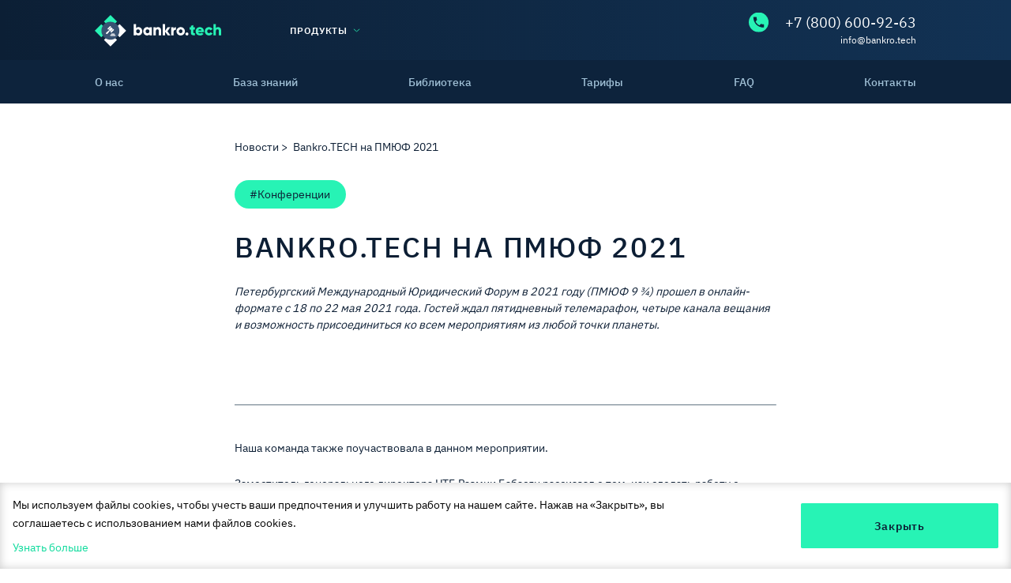

--- FILE ---
content_type: text/html; charset=UTF-8
request_url: https://www.bankro.tech/news/bankro-tech-na-pmyuf-2021/
body_size: 7667
content:

<!doctype html>
<html prefix="og: http://ogp.me/ns#" lang="ru">
<head>

<!-- Yandex.Metrika counter -->
<noscript><div><img src="https://mc.yandex.ru/watch/92943142" style="position:absolute; left:-9999px;" alt="" /></div></noscript>
<!-- /Yandex.Metrika counter -->

    <meta charset="UTF-8">
    <meta http-equiv="X-UA-Compatible" content="IE=edge">
    <meta name="viewport" content="width=device-width, initial-scale=1, user-scalable=no, maximum-scale=1">
    <meta name="yandex-verification" content="79aea21d12157e19" />
    <title>Bankro.tech на ПМЮФ 2021</title>

    <meta name="description" content="Размик Бабасян рассказал о том, как сделать работу по процедурам банкротства эффективнее с помощью системы Bankro.TECH «Автоматизация» и «Мониторинг»." />
<script data-skip-moving="true">(function(w, d, n) {var cl = "bx-core";var ht = d.documentElement;var htc = ht ? ht.className : undefined;if (htc === undefined || htc.indexOf(cl) !== -1){return;}var ua = n.userAgent;if (/(iPad;)|(iPhone;)/i.test(ua)){cl += " bx-ios";}else if (/Windows/i.test(ua)){cl += ' bx-win';}else if (/Macintosh/i.test(ua)){cl += " bx-mac";}else if (/Linux/i.test(ua) && !/Android/i.test(ua)){cl += " bx-linux";}else if (/Android/i.test(ua)){cl += " bx-android";}cl += (/(ipad|iphone|android|mobile|touch)/i.test(ua) ? " bx-touch" : " bx-no-touch");cl += w.devicePixelRatio && w.devicePixelRatio >= 2? " bx-retina": " bx-no-retina";if (/AppleWebKit/.test(ua)){cl += " bx-chrome";}else if (/Opera/.test(ua)){cl += " bx-opera";}else if (/Firefox/.test(ua)){cl += " bx-firefox";}ht.className = htc ? htc + " " + cl : cl;})(window, document, navigator);</script>


<link href="/bitrix/cache/css/s1/bankro.tech/template_5ff5002d866e27aa34ced9c915cf0317/template_5ff5002d866e27aa34ced9c915cf0317_v1.css?1736865766230521" type="text/css"  data-template-style="true" rel="stylesheet" />







    <link rel="icon" href="/local/templates/bankro.tech/img/favicon_bankrotech.svg" type="image/svg+xml" />
</head>

<body>


<header class="bn-header wow fadeInDownShort" data-wow-duration="1s">
    <div class="bn-header__box">
        <div class="bn-wrapper">
            <button class="bn-btn-menu bn-btn-menu--open">
                <img src="/local/templates/bankro.tech/static/images/btn-mobile-menu-hamburger.svg" alt="menu hamburger">
            </button>

            <a href="/" class="bn-logo"><img src="/local/templates/bankro.tech/static/images/logo.svg" alt="logo"></a>

            <div class="bn-menu">
                <div class="bn-menu__item">
                    <div class="bn-menu__btn">
                        <span class="bn-menu__title">
                            ПРОДУКТЫ                        </span>
                        <img src="/local/templates/bankro.tech/static/images/menu-arrow--down.svg" alt="arrow" class="bn-menu__arrow">
                    </div>
                    <div class="bn-menu__show">
                            
        <a href="/products/elektronnye-sobraniya-kreditorov/" class="bn-menu__link bn-underline">Электронные собрания кредиторов</a>
    
        <a href="/products/api-bankro-tech/" class="bn-menu__link bn-underline">API bankro.tech</a>
    
        <a href="/products/sistema-avtomatizatsii-protsedur-bankrotstva/" class="bn-menu__link bn-underline">Система автоматизации процедур банкротства</a>
    
        <a href="/products/monitoring/" class="bn-menu__link bn-underline">Мониторинг</a>
                        </div>
                </div>
            </div>

            <div class="bn-header__group">
                <a href="tel:+78006009263" class="bn-header__phone bn-underline"><img alt="phone icon" src="/local/templates/bankro.tech/static/images/phone-call--circle.svg"> +7 (800) 600-92-63</a>                <a href="mailto:info@bankro.tech" class="bn-header__mail bn-underline">info@bankro.tech</a>            </div>
        </div>
    </div>
</header>

<nav class="bn-nav wow fadeInDown" data-wow-duration="1s">
    <div class="bn-wrapper">
        
    <ul class="bn-nav-list">
        
            <li class="bn-nav-list__item"><a href="/about/" class="bn-nav-list__link bn-underline">О нас</a></li>
        
            <li class="bn-nav-list__item"><a href="/knowledge-base/" class="bn-nav-list__link bn-underline">База знаний</a></li>
        
            <li class="bn-nav-list__item"><a href="/library/" class="bn-nav-list__link bn-underline">Библиотека</a></li>
        
            <li class="bn-nav-list__item"><a href="/subscription/" class="bn-nav-list__link bn-underline">Тарифы</a></li>
        
            <li class="bn-nav-list__item"><a href="/faq/" class="bn-nav-list__link bn-underline">FAQ</a></li>
        
            <li class="bn-nav-list__item"><a href="/contacts/" class="bn-nav-list__link bn-underline">Контакты</a></li>
            </ul>
    </div>
</nav>

<main>
    <section class="bn-article">
        <div class="bn-wrapper">
            <div class="bn-breadcrumbs" itemprop="http://schema.org/breadcrumb" itemscope itemtype="http://schema.org/BreadcrumbList">
				<a href="/news/" class="bn-breadcrumbs__link" itemprop="item">Новости</a>
				<meta itemprop="position" content="1" />
			<a href="#" class="bn-breadcrumbs__link" itemprop="item">Bankro.TECH на ПМЮФ 2021</a></div>
            
	    <div class="bn-hashtag">
                    <a href="/news/?tag=конференции" class="bn-hashtag__item" style="margin-right:10px;color:#0C1E34;">#Конференции</a>
            </div>

    <div class="bn-article__content">
                    <h2 class="bn-h2">Bankro.TECH на ПМЮФ 2021</h2>
        
                    <p class="bn-article__text"><i>Петербургский Международный Юридический Форум в 2021 году (ПМЮФ 9 ¾) прошел в онлайн-формате с 18 по 22 мая 2021 года. Гостей ждал пятидневный телемарафон, четыре канала вещания и возможность присоединиться ко всем мероприятиям из любой точки планеты.<br>
 <br>
 <br>
 <br></i></p>
            <hr class="bn-hr"/>
        
                    <div><p class="bn-article__text">
	 Наша команда также поучаствовала в данном мероприятии.&nbsp;
</p>
<p class="bn-article__text">
	 Заместитель генерального директора ЦТБ Размик Бабасян рассказал о том, как сделать работу с банкротством эффективнее с помощью моделей Bankro.TECH «Автоматизация» и «Мониторинг». Он рассказал об успешном опыте СБЕРА, который смог за год сократить временные затраты сотрудников на 600 полных рабочих часов, благодаря сервису «Электронные собрания».&nbsp;
</p>
<p>
	 <ifr ame title="Интервью Размик Бабасян" width="853" height="480" src="https://www.youtube.com/embed/pwqe18AeD3Y?feature=oembed" frameborder="0" allow="accelerometer; autoplay; clipboard-write; encrypted-media; gyroscope; picture-in-picture" allowfullscreen="">
	</iframe> <br>
</p>
<p>
 <br>
</p></div>
            </div>




        </div>
    </section>


</main>

<footer class="bn-footer wow fadeInUpShort" data-wow-duration="1s">
    <div class="bn-wrapper">
        <div class="bn-footer__block">
            <div class="bn-footer__colum">
                <a href="/" class="bn-logo">
                    <img src="/local/templates/bankro.tech/static/images/logo.svg" alt="logo">                </a>
                <a href="/files/privacy_policy.pdf" class="bn-footer__link bn-underline" target="_blank">
                    <a href="/files/privacy_policy2025_v_3.1.pdf"></a>
<div>
 <a href="/files/privacy_policy2025_v_3.1.pdf"><span style="color: #ffffff;">Политика обработки</span></a><br>
	<a href="/files/privacy_policy2025_v_3.1.pdf"><span style="color: #ffffff;">
	персональных данных</span></a>
</div>                </a>
                <a href="mailto:info@bankro.tech" class="bn-footer__link bn-underline">info@bankro.tech</a>            </div>
            
    <div class="bn-footer__colum">
        <ul class="bn-footer-menu">
                            
                <li class="bn-footer-menu__item"><a href="/" class="bn-footer__link bn-underline">Процедуры банкротства</a></li>
                            
                <li class="bn-footer-menu__item"><a href="/" class="bn-footer__link bn-underline">Электронные собрания кредиторов</a></li>
                            
                <li class="bn-footer-menu__item"><a href="/site-map/" class="bn-footer__link bn-underline">Карта сайта</a></li>
                    </ul>
    </div>
            
    <div class="bn-footer__colum">
        <ul class="bn-footer-menu">
                            
                <li class="bn-footer-menu__item"><a href="/files/user_manual_short.pdf" class="bn-footer__link bn-underline">Краткое руководство пользователя</a></li>
                            
                <li class="bn-footer-menu__item"><a href="/user-manual/" class="bn-footer__link bn-underline">Руководство пользователя</a></li>
                            
                <li class="bn-footer-menu__item"><a href="/es-user-manual/" class="bn-footer__link bn-underline">ЭС руководство пользователя</a></li>
                            
                <li class="bn-footer-menu__item"><a href="/files/Инструкция КЭП.docx" class="bn-footer__link bn-underline">Инструкция по настройке ЭЦП</a></li>
                            
                <li class="bn-footer-menu__item"><a href="/files/Основы_КБ.pdf" class="bn-footer__link bn-underline">Памятка КБ</a></li>
                    </ul>
    </div>
            
    <div class="bn-footer__colum">
        <ul class="bn-footer-menu">
                            
                <li class="bn-footer-menu__item"><a href="/admin-manual/" class="bn-footer__link bn-underline">Руководство администратора</a></li>
                            
                <li class="bn-footer-menu__item"><a href="/kk-manual/" class="bn-footer__link bn-underline">Регламент проведения комитета кредиторов</a></li>
                            
                <li class="bn-footer-menu__item"><a href="/files/Антикоррупционная оговорка.pdf" class="bn-footer__link bn-underline">Антикоррупционная оговорка</a></li>
                            
                <li class="bn-footer-menu__item"><a href="/files/СОГЛАШЕНИЕ ОБ ИСПОЛЬЗОВАНИИ ПРИНЦИПОВ КОРПОРАТИВНОЙ СОЦИАЛЬНОЙ ОТВЕТСТВЕННОСТИ.pdf" class="bn-footer__link bn-underline">Соглашение об использовании принципов корпоративной социальной ответственности</a></li>
                    </ul>
    </div>
        </div>

        <span class="bn-footer__copyright">© Bankro.tech 2026 Все права защищены.</span>
    </div>
</footer>

<div class="bn-overlay">
    <div class="bn-modal-wrapper">
        <div id="js-show-expert-info" class="bn-modal bn-modal-experts"></div>

        <div class="bn-modal bn-modal-request">
            <div class="bn-form bn-request__form">
                <h3 class="bn-h3">
                    Хотите попробовать Bankro.TECH? <span class="text--green">Оставьте заявку</span>, пришлём демо                </h3>

                <div id="comp_e352341d4f13cb336f01030fbe3876d2">

<form action="/news/bankro-tech-na-pmyuf-2021/?ELEMENT_CODE=bankro-tech-na-pmyuf-2021" method="POST"><input type="hidden" name="bxajaxid" id="bxajaxid_e352341d4f13cb336f01030fbe3876d2_8BACKi" value="e352341d4f13cb336f01030fbe3876d2" /><input type="hidden" name="AJAX_CALL" value="Y" />    <input type="hidden" name="sessid" id="sessid" value="d4916b5cd596ac52a5e462ffa63dca75" />
    
    
    <input type="text" class="bn-input" name="user_name" value="" placeholder="Ваше имя*" />
    <input type="text" class="bn-input" name="user_email" value="" placeholder="Ваш E-mail*" />
    <input type="text" class="bn-input" name="user_phone" value="" placeholder="Ваш телефон*" />

    <label class="bn-checked">
        <input type="checkbox" name="call_me" value="Y" >
        <span class="bn-checked__toggle"></span>
        <span class="bn-checked__text">Перезвоните мне</span>
    </label>

			<div class="mf-captcha" style="margin-bottom:20px;">
            <div class="mf-text">Защита от автоматических сообщений</div>
            <input type="hidden" name="captcha_sid" value="0d6fcc1be2da52160cd05638843cd22a">
            <img src="/bitrix/tools/captcha.php?captcha_sid=0d6fcc1be2da52160cd05638843cd22a" width="180" height="40" alt="CAPTCHA">
            <input type="text" class="bn-input" name="captcha_word" size="30" maxlength="50" value="" placeholder="Введите слово на картинке*">
        </div>
    
    <button type="submit" class="bn-btn bn-btn--bg" name="submit" value="Отправить"><span class="bn-btn__text">Отправить</span></button>

    <label class="bn-checked-square">
        <input type="checkbox" name="AGREEMENT" value="Y" >
        <span class="bn-checked-square__square"></span>
		<span class="bn-checked-square__text">Я <a href="/files/user_agreement.pdf" target="_blank">согласен</a> с <a href="/files/privacy_policy2025_v_3.1.pdf" target="_blank">Политикой обработки персональных данных</a></span>
    </label>

    <input type="hidden" name="PARAMS_HASH" value="b5366a7176e5c0344bedddb15044c3d4">
</form>

</div>
                <img src="/local/templates/bankro.tech/static/images/form-elipse.svg" alt="elipse" class="bn-form__elipse">
                <div class="bn-form__square"></div>
            </div>

            <button type="button" class="bn-btn-close">
                <img src="/local/templates/bankro.tech/static/images/close.svg" alt="close icon" class="bn-btn-close__close">
            </button>
        </div>

        <div class="bn-modal bn-modal-request-1">
            <div class="bn-form bn-request__form">
                <h3 class="bn-h3">
                    Хотите попробовать Bankro.TECH? <span class="text--green">Получить консультацию</span>                </h3>

                <div id="comp_526da8e999a759f0a02864be4d49e9db">

<form action="/news/bankro-tech-na-pmyuf-2021/?ELEMENT_CODE=bankro-tech-na-pmyuf-2021" method="POST"><input type="hidden" name="bxajaxid" id="bxajaxid_526da8e999a759f0a02864be4d49e9db_Ar8Szp" value="526da8e999a759f0a02864be4d49e9db" /><input type="hidden" name="AJAX_CALL" value="Y" />    <input type="hidden" name="sessid" id="sessid_1" value="d4916b5cd596ac52a5e462ffa63dca75" />
    
    
    <input type="text" class="bn-input" name="user_name" value="" placeholder="Ваше имя*" />
    <input type="text" class="bn-input" name="user_email" value="" placeholder="Ваш E-mail*" />
    <input type="text" class="bn-input" name="user_phone" value="" placeholder="Ваш телефон*" />

    <label class="bn-checked">
        <input type="checkbox" name="call_me" value="Y" >
        <span class="bn-checked__toggle"></span>
        <span class="bn-checked__text">Перезвоните мне</span>
    </label>

			<div class="mf-captcha" style="margin-bottom:20px;">
            <div class="mf-text">Защита от автоматических сообщений</div>
            <input type="hidden" name="captcha_sid" value="0881d5b5c2a71fb41327d258a55ee7e4">
            <img src="/bitrix/tools/captcha.php?captcha_sid=0881d5b5c2a71fb41327d258a55ee7e4" width="180" height="40" alt="CAPTCHA">
            <input type="text" class="bn-input" name="captcha_word" size="30" maxlength="50" value="" placeholder="Введите слово на картинке*">
        </div>
    
    <button type="submit" class="bn-btn bn-btn--bg" name="submit" value="Отправить"><span class="bn-btn__text">Отправить</span></button>

    <label class="bn-checked-square">
        <input type="checkbox" name="AGREEMENT" value="Y" >
        <span class="bn-checked-square__square"></span>
		<span class="bn-checked-square__text">Я <a href="/files/user_agreement.pdf" target="_blank">согласен</a> с <a href="/files/privacy_policy2025_v_3.1.pdf" target="_blank">Политикой обработки персональных данных</a></span>
    </label>

    <input type="hidden" name="PARAMS_HASH" value="69a59749d243f9221ea6f59b9aac55e8">
</form>

</div>
                <img src="/local/templates/bankro.tech/static/images/form-elipse.svg" alt="elipse" class="bn-form__elipse">
                <div class="bn-form__square"></div>
            </div>

            <button type="button" class="bn-btn-close">
                <img src="/local/templates/bankro.tech/static/images/close.svg" alt="close icon" class="bn-btn-close__close">
            </button>
        </div>

        <div class="bn-modal bn-modal-contact-us">
            <div class="bn-form bn-contact-us__from">
                <h3 class="bn-h3">
                    Не нашли ответ? <span class="text--green">Свяжитесь с нами!</span>                </h3>

                <div id="comp_40bd4766bc0b931b444e9fe1cec99e94">

<form action="/news/bankro-tech-na-pmyuf-2021/?ELEMENT_CODE=bankro-tech-na-pmyuf-2021" method="POST"><input type="hidden" name="bxajaxid" id="bxajaxid_40bd4766bc0b931b444e9fe1cec99e94_XrQFCj" value="40bd4766bc0b931b444e9fe1cec99e94" /><input type="hidden" name="AJAX_CALL" value="Y" />    <input type="hidden" name="sessid" id="sessid_2" value="d4916b5cd596ac52a5e462ffa63dca75" />
    
    
    <div class="bn-form__grid">
        <div class="bn-form__colum">
            <input type="text" class="bn-input" name="user_name" value="" placeholder="Ваше имя*" />
			<input type="text" class="bn-input" name="user_email" value="" placeholder="Ваш E-mail*" />
            <input type="text" class="bn-input" name="user_phone" value="" placeholder="Ваш телефон*" />
        </div>

        <div class="bn-form__colum">
            <textarea class="bn-textarea" name="MESSAGE" placeholder="Ваш вопрос*"></textarea>
        </div>
    </div>

            <div class="mf-captcha">
            <div class="mf-text">Защита от автоматических сообщений</div>
            <input type="hidden" name="captcha_sid" value="0698443dc6c107b315475674d4f822e2">
            <img src="/bitrix/tools/captcha.php?captcha_sid=0698443dc6c107b315475674d4f822e2" width="180" height="40" alt="CAPTCHA">
            <input type="text" class="bn-input" name="captcha_word" size="30" maxlength="50" value="" placeholder="Введите слово на картинке*">
        </div>
    
    <button type="submit" class="bn-btn bn-btn--bg" name="submit" value="Отправить"><span class="bn-btn__text">Отправить</span></button>

    <label class="bn-checked-square">
        <input type="checkbox" name="AGREEMENT" value="Y" >
        <span class="bn-checked-square__square"></span>
        <span class="bn-checked-square__text">Я <a href="/files/user_agreement.pdf" target="_blank">согласен</a> с <a href="/files/privacy_policy.pdf" target="_blank">Политикой обработки персональных данных</a></span>
    </label>

    <input type="hidden" name="PARAMS_HASH" value="27668bef9fb389da7673c11ea376e70c">
</form>

</div>
                <img src="/local/templates/bankro.tech/static/images/form-elipse.svg" alt="elipse" class="bn-form__elipse">
                <div class="bn-form__square"></div>
            </div>

            <button type="button" class="bn-btn-close">
                <img src="/local/templates/bankro.tech/static/images/close.svg" alt="close icon" class="bn-btn-close__close">
            </button>
        </div>

        <div class="bn-modal bn-modal-invoice">
            <div class="bn-form bn-request__form">
                <h3 class="bn-h3">Создать счет-оферту</h3>

                <form action="#" method="post">
                    <div class="js-invoice-msg" style="display:none;color:red;padding-bottom:15px;"></div>

                    <select name="bank" class="bn-select bn-select--invoice">
                        <option value=""></option>
                        <option value="ПАО Сбербанк">ПАО Сбербанк</option>
                    </select>
                    <input type="text" name="bik" class="bn-input" placeholder="БИК" />
                    <input type="text" name="kpp" class="bn-input" placeholder="КПП" />
                    <input type="text" name="inn" class="bn-input" placeholder="ИНН" />
                    <input type="text" name="account_number" class="bn-input" placeholder="Номер счета" />
                    <input type="text" name="company_name" class="bn-input" placeholder="Название компании" />

                    <button type="submit" class="bn-btn bn-btn--bg js-invoice-pdf"><span class="bn-btn__text">Сформировать</span></button>

                    <label class="bn-checked-square">
                        <input type="checkbox" name="agreement" value="Y" checked>
                        <span class="bn-checked-square__square"></span>
                        <span class="bn-checked-square__text">
                            Я согласен с <a href="/files/user_agreement.docx" download="user_agreement.docx">Политикой обработки персональных данных</a> и <a href="/files/privacy_policy.pdf" target="_blank">Политикой Конфиденциальности</a>
                        </span>
                    </label>
                </form>
            </div>

            <button type="button" class="bn-btn-close">
                <img src="/local/templates/bankro.tech/static/images/close.svg" alt="close icon" class="bn-btn-close__close">
            </button>
        </div>
    </div>
</div>

<div class="bm-mobile-menu" style="display: none;">
    <button class="bn-btn-menu bn-btn-menu--close">
        <img src="/local/templates/bankro.tech/static/images/btn-mobile-menu-close.svg" alt="menu hamburger">
    </button>
    
    <ul class="bn-nav-list">
        
            <li class="bn-nav-list__item"><a href="/about/" class="bn-nav-list__link bn-underline">О нас</a></li>
        
            <li class="bn-nav-list__item"><a href="/knowledge-base/" class="bn-nav-list__link bn-underline">База знаний</a></li>
        
            <li class="bn-nav-list__item"><a href="/library/" class="bn-nav-list__link bn-underline">Библиотека</a></li>
        
            <li class="bn-nav-list__item"><a href="/subscription/" class="bn-nav-list__link bn-underline">Тарифы</a></li>
        
            <li class="bn-nav-list__item"><a href="/faq/" class="bn-nav-list__link bn-underline">FAQ</a></li>
        
            <li class="bn-nav-list__item"><a href="/contacts/" class="bn-nav-list__link bn-underline">Контакты</a></li>
            </ul>
    <div class="bn-header__group">
        <a href="tel:+78006009263" class="bn-header__phone bn-underline"><img alt="phone icon" src="/local/templates/bankro.tech/static/images/phone-call--circle.svg"> +7 (800) 600-92-63</a>        <a href="mailto:info@bankro.tech" class="bn-header__mail bn-underline">info@bankro.tech</a>    </div>
</div>

    <div class="info-cookies-block">
    <div class="info-cookies-block-text">
        <p>Мы используем файлы cookies, чтобы учесть ваши предпочтения и улучшить работу на нашем сайте. Нажав на «Закрыть», вы соглашаетесь с использованием нами файлов cookies.</p>
        <a href="/info-cookies/">Узнать больше</a>
    </div>

    <div class="info-cookies-block-btn">
        <a href="javascript:void(0);" class="bn-btn bn-btn--bg btn--cookies">
            <span>Закрыть</span>
        </a>
    </div>
</div>
<script type="text/javascript">
   (function(m,e,t,r,i,k,a){m[i]=m[i]||function(){(m[i].a=m[i].a||[]).push(arguments)};
   m[i].l=1*new Date();
   for (var j = 0; j < document.scripts.length; j++) {if (document.scripts[j].src === r) { return; }}
   k=e.createElement(t),a=e.getElementsByTagName(t)[0],k.async=1,k.src=r,a.parentNode.insertBefore(k,a)})
   (window, document, "script", "https://mc.yandex.ru/metrika/tag.js", "ym");

   ym(92943142, "init", {
        clickmap:true,
        trackLinks:true,
        accurateTrackBounce:true,
        webvisor:true
   });
</script>
<script>if(!window.BX)window.BX={};if(!window.BX.message)window.BX.message=function(mess){if(typeof mess==='object'){for(let i in mess) {BX.message[i]=mess[i];} return true;}};</script>
<script>(window.BX||top.BX).message({"JS_CORE_LOADING":"Загрузка...","JS_CORE_NO_DATA":"- Нет данных -","JS_CORE_WINDOW_CLOSE":"Закрыть","JS_CORE_WINDOW_EXPAND":"Развернуть","JS_CORE_WINDOW_NARROW":"Свернуть в окно","JS_CORE_WINDOW_SAVE":"Сохранить","JS_CORE_WINDOW_CANCEL":"Отменить","JS_CORE_WINDOW_CONTINUE":"Продолжить","JS_CORE_H":"ч","JS_CORE_M":"м","JS_CORE_S":"с","JSADM_AI_HIDE_EXTRA":"Скрыть лишние","JSADM_AI_ALL_NOTIF":"Показать все","JSADM_AUTH_REQ":"Требуется авторизация!","JS_CORE_WINDOW_AUTH":"Войти","JS_CORE_IMAGE_FULL":"Полный размер"});</script><script src="/bitrix/js/main/core/core.min.js?1733131367225181"></script><script>BX.Runtime.registerExtension({"name":"main.core","namespace":"BX","loaded":true});</script>
<script>BX.setJSList(["\/bitrix\/js\/main\/core\/core_ajax.js","\/bitrix\/js\/main\/core\/core_promise.js","\/bitrix\/js\/main\/polyfill\/promise\/js\/promise.js","\/bitrix\/js\/main\/loadext\/loadext.js","\/bitrix\/js\/main\/loadext\/extension.js","\/bitrix\/js\/main\/polyfill\/promise\/js\/promise.js","\/bitrix\/js\/main\/polyfill\/find\/js\/find.js","\/bitrix\/js\/main\/polyfill\/includes\/js\/includes.js","\/bitrix\/js\/main\/polyfill\/matches\/js\/matches.js","\/bitrix\/js\/ui\/polyfill\/closest\/js\/closest.js","\/bitrix\/js\/main\/polyfill\/fill\/main.polyfill.fill.js","\/bitrix\/js\/main\/polyfill\/find\/js\/find.js","\/bitrix\/js\/main\/polyfill\/matches\/js\/matches.js","\/bitrix\/js\/main\/polyfill\/core\/dist\/polyfill.bundle.js","\/bitrix\/js\/main\/core\/core.js","\/bitrix\/js\/main\/polyfill\/intersectionobserver\/js\/intersectionobserver.js","\/bitrix\/js\/main\/lazyload\/dist\/lazyload.bundle.js","\/bitrix\/js\/main\/polyfill\/core\/dist\/polyfill.bundle.js","\/bitrix\/js\/main\/parambag\/dist\/parambag.bundle.js"]);
</script>
<script>(window.BX||top.BX).message({"LANGUAGE_ID":"ru","FORMAT_DATE":"DD.MM.YYYY","FORMAT_DATETIME":"DD.MM.YYYY HH:MI:SS","COOKIE_PREFIX":"BITRIX_SM","SERVER_TZ_OFFSET":"-10800","UTF_MODE":"Y","SITE_ID":"s1","SITE_DIR":"\/","USER_ID":"","SERVER_TIME":1770029704,"USER_TZ_OFFSET":0,"USER_TZ_AUTO":"Y","bitrix_sessid":"d4916b5cd596ac52a5e462ffa63dca75"});</script><script>BX.setJSList(["\/local\/templates\/bankro.tech\/static\/js\/jquery-3.6.0.min.js","\/local\/templates\/bankro.tech\/static\/js\/jquery.cookie.js","\/local\/templates\/bankro.tech\/static\/js\/wow.min.js","\/local\/templates\/bankro.tech\/static\/js\/parallax.js","\/local\/templates\/bankro.tech\/static\/js\/select2.js","\/local\/templates\/bankro.tech\/js\/index.js","\/local\/templates\/bankro.tech\/static\/js\/custom.js","\/local\/templates\/bankro.tech\/lightbox\/js\/lightbox.min.js"]);</script>
<script>BX.setCSSList(["\/local\/templates\/bankro.tech\/static\/css\/fonts.css","\/local\/templates\/bankro.tech\/lightbox\/css\/lightbox.min.css","\/local\/templates\/bankro.tech\/css\/main.css","\/local\/templates\/bankro.tech\/css\/custom.css","\/local\/templates\/bankro.tech\/css\/main_vw.css","\/local\/templates\/bankro.tech\/static\/css\/mobile_vw.css","\/local\/templates\/bankro.tech\/css\/custom_vw.css","\/local\/templates\/bankro.tech\/template_styles.css"]);</script>


<script  src="/bitrix/cache/js/s1/bankro.tech/template_facbbbe90ef8a9c9bff1ec6852aa7ba0/template_facbbbe90ef8a9c9bff1ec6852aa7ba0_v1.js?1736865766684293"></script>
<script>var _ba = _ba || []; _ba.push(["aid", "324a77b4ecdb318265b98da8b8644abe"]); _ba.push(["host", "www.bankro.tech"]); (function() {var ba = document.createElement("script"); ba.type = "text/javascript"; ba.async = true;ba.src = (document.location.protocol == "https:" ? "https://" : "http://") + "bitrix.info/ba.js";var s = document.getElementsByTagName("script")[0];s.parentNode.insertBefore(ba, s);})();</script>


<script>
        jQuery(function($){
            if (typeof window.initScroll === "undefined") {
                $(window).scroll(function(){
                    console.log("scrolls");
                    if ($('.slider-products__iframe').length == 0 && $('.slider-products__video-src').length > 0) {
                        if ($(document).scrollTop() + $(window).height()*3 > $('.slider-products__video-src').offset().top) {
                            window.vidsInit = true;
                            $('.slider-products__video-src').each(function() {
                                let uri = $(this).attr("data-src");
                                $(this).after($('<iframe class="slider-products__iframe" width="100%" height="100%" src="'+uri+'" frameborder="0" allowfullscreen style="pointer-events: auto;"></iframe>'))
                            });
                        }
                    }
                });
                $(window).scroll();
                window.initScroll = true
            }
        });
    </script>


<script>
function _processform_8BACKi(){
	if (BX('bxajaxid_e352341d4f13cb336f01030fbe3876d2_8BACKi'))
	{
		var obForm = BX('bxajaxid_e352341d4f13cb336f01030fbe3876d2_8BACKi').form;
		BX.bind(obForm, 'submit', function() {BX.ajax.submitComponentForm(this, 'comp_e352341d4f13cb336f01030fbe3876d2', true)});
	}
	BX.removeCustomEvent('onAjaxSuccess', _processform_8BACKi);
}
if (BX('bxajaxid_e352341d4f13cb336f01030fbe3876d2_8BACKi'))
	_processform_8BACKi();
else
	BX.addCustomEvent('onAjaxSuccess', _processform_8BACKi);
</script>
<script>
function _processform_Ar8Szp(){
	if (BX('bxajaxid_526da8e999a759f0a02864be4d49e9db_Ar8Szp'))
	{
		var obForm = BX('bxajaxid_526da8e999a759f0a02864be4d49e9db_Ar8Szp').form;
		BX.bind(obForm, 'submit', function() {BX.ajax.submitComponentForm(this, 'comp_526da8e999a759f0a02864be4d49e9db', true)});
	}
	BX.removeCustomEvent('onAjaxSuccess', _processform_Ar8Szp);
}
if (BX('bxajaxid_526da8e999a759f0a02864be4d49e9db_Ar8Szp'))
	_processform_Ar8Szp();
else
	BX.addCustomEvent('onAjaxSuccess', _processform_Ar8Szp);
</script>
<script>
function _processform_XrQFCj(){
	if (BX('bxajaxid_40bd4766bc0b931b444e9fe1cec99e94_XrQFCj'))
	{
		var obForm = BX('bxajaxid_40bd4766bc0b931b444e9fe1cec99e94_XrQFCj').form;
		BX.bind(obForm, 'submit', function() {BX.ajax.submitComponentForm(this, 'comp_40bd4766bc0b931b444e9fe1cec99e94', true)});
	}
	BX.removeCustomEvent('onAjaxSuccess', _processform_XrQFCj);
}
if (BX('bxajaxid_40bd4766bc0b931b444e9fe1cec99e94_XrQFCj'))
	_processform_XrQFCj();
else
	BX.addCustomEvent('onAjaxSuccess', _processform_XrQFCj);
</script>
</body>
</html>

--- FILE ---
content_type: text/css
request_url: https://www.bankro.tech/bitrix/cache/css/s1/bankro.tech/template_5ff5002d866e27aa34ced9c915cf0317/template_5ff5002d866e27aa34ced9c915cf0317_v1.css?1736865766230521
body_size: 35331
content:


/* Start:/local/templates/bankro.tech/static/css/fonts.css?16456864531163*/
@font-face {
    font-family: 'IBM Plex Sans';
    font-weight: 400;
    font-style: normal;
    font-display: swap;
    src: url('/local/templates/bankro.tech/static/css/./../fonts/IBMPlexSans-Regular.eot');
    src: url('/local/templates/bankro.tech/static/css/./../fonts/IBMPlexSans-Regular.eot?#iefix') format('embedded-opentype'),
    url('/local/templates/bankro.tech/static/css/./../fonts/IBMPlexSans-Regular.woff') format('woff'),
    url('/local/templates/bankro.tech/static/css/./../fonts/IBMPlexSans-Regular.ttf') format('truetype');
}

@font-face {
    font-family: 'IBM Plex Sans';
    font-weight: 500;
    font-style: normal;
    font-display: swap;
    src: url('/local/templates/bankro.tech/static/css/./../fonts/IBMPlexSans-Medium.eot');
    src: url('/local/templates/bankro.tech/static/css/./../fonts/IBMPlexSans-Medium.eot?#iefix') format('embedded-opentype'),
    url('/local/templates/bankro.tech/static/css/./../fonts/IBMPlexSans-Medium.woff') format('woff'),
    url('/local/templates/bankro.tech/static/css/./../fonts/IBMPlexSans-Medium.ttf') format('truetype');
}

@font-face {
    font-family: 'IBM Plex Sans';
    font-weight: 600;
    font-style: normal;
    font-display: swap;
    src: url('/local/templates/bankro.tech/static/css/./../fonts/IBMPlexSans-SemiBold.eot');
    src: url('/local/templates/bankro.tech/static/css/./../fonts/IBMPlexSans-SemiBold.eot?#iefix') format('embedded-opentype'),
    url('/local/templates/bankro.tech/static/css/./../fonts/IBMPlexSans-SemiBold.woff') format('woff'),
    url('/local/templates/bankro.tech/static/css/./../fonts/IBMPlexSans-SemiBold.ttf') format('truetype');
}

/* End */


/* Start:/local/templates/bankro.tech/lightbox/css/lightbox.min.css?15944376882532*/
.lb-loader,.lightbox{text-align:center;line-height:0;position:absolute;left:0}body.lb-disable-scrolling{overflow:hidden}.lightboxOverlay{position:absolute;top:0;left:0;z-index:9999;background-color:#000;filter:alpha(Opacity=80);opacity:.8;display:none}.lightbox{width:100%;z-index:10000;font-weight:400;outline:0}.lightbox .lb-image{display:block;height:auto;max-width:inherit;max-height:none;border-radius:3px;border:4px solid #fff}.lightbox a img{border:none}.lb-outerContainer{position:relative;width:250px;height:250px;margin:0 auto;border-radius:4px;background-color:#fff}.lb-outerContainer:after{content:"";display:table;clear:both}.lb-loader{top:43%;height:25%;width:100%}.lb-cancel{display:block;width:32px;height:32px;margin:0 auto;background:url(/local/templates/bankro.tech/lightbox/css/../images/loading.gif) no-repeat}.lb-nav{position:absolute;top:0;left:0;height:100%;width:100%;z-index:10}.lb-container>.nav{left:0}.lb-nav a{outline:0;background-image:url([data-uri])}.lb-next,.lb-prev{height:100%;cursor:pointer;display:block}.lb-nav a.lb-prev{width:34%;left:0;float:left;background:url(/local/templates/bankro.tech/lightbox/css/../images/prev.png) left 48% no-repeat;filter:alpha(Opacity=0);opacity:0;-webkit-transition:opacity .6s;-moz-transition:opacity .6s;-o-transition:opacity .6s;transition:opacity .6s}.lb-nav a.lb-prev:hover{filter:alpha(Opacity=100);opacity:1}.lb-nav a.lb-next{width:64%;right:0;float:right;background:url(/local/templates/bankro.tech/lightbox/css/../images/next.png) right 48% no-repeat;filter:alpha(Opacity=0);opacity:0;-webkit-transition:opacity .6s;-moz-transition:opacity .6s;-o-transition:opacity .6s;transition:opacity .6s}.lb-nav a.lb-next:hover{filter:alpha(Opacity=100);opacity:1}.lb-dataContainer{margin:0 auto;padding-top:5px;width:100%;border-bottom-left-radius:4px;border-bottom-right-radius:4px}.lb-dataContainer:after{content:"";display:table;clear:both}.lb-data{padding:0 4px;color:#ccc}.lb-data .lb-details{width:85%;float:left;text-align:left;line-height:1.1em}.lb-data .lb-caption{font-size:13px;font-weight:700;line-height:1em}.lb-data .lb-caption a{color:#4ae}.lb-data .lb-number{display:block;clear:left;padding-bottom:1em;font-size:12px;color:#999}.lb-data .lb-close{display:block;float:right;width:30px;height:30px;background:url(/local/templates/bankro.tech/lightbox/css/../images/close.png) top right no-repeat;text-align:right;outline:0;filter:alpha(Opacity=70);opacity:.7;-webkit-transition:opacity .2s;-moz-transition:opacity .2s;-o-transition:opacity .2s;transition:opacity .2s}.lb-data .lb-close:hover{cursor:pointer;filter:alpha(Opacity=100);opacity:1}
/* End */


/* Start:/local/templates/bankro.tech/css/main.css?1730277244117361*/
@font-face {
  font-family: 'swiper-icons';
  src: url("data:application/font-woff;charset=utf-8;base64, [base64]//wADZ2x5ZgAAAywAAADMAAAD2MHtryVoZWFkAAABbAAAADAAAAA2E2+eoWhoZWEAAAGcAAAAHwAAACQC9gDzaG10eAAAAigAAAAZAAAArgJkABFsb2NhAAAC0AAAAFoAAABaFQAUGG1heHAAAAG8AAAAHwAAACAAcABAbmFtZQAAA/gAAAE5AAACXvFdBwlwb3N0AAAFNAAAAGIAAACE5s74hXjaY2BkYGAAYpf5Hu/j+W2+MnAzMYDAzaX6QjD6/4//Bxj5GA8AuRwMYGkAPywL13jaY2BkYGA88P8Agx4j+/8fQDYfA1AEBWgDAIB2BOoAeNpjYGRgYNBh4GdgYgABEMnIABJzYNADCQAACWgAsQB42mNgYfzCOIGBlYGB0YcxjYGBwR1Kf2WQZGhhYGBiYGVmgAFGBiQQkOaawtDAoMBQxXjg/wEGPcYDDA4wNUA2CCgwsAAAO4EL6gAAeNpj2M0gyAACqxgGNWBkZ2D4/wMA+xkDdgAAAHjaY2BgYGaAYBkGRgYQiAHyGMF8FgYHIM3DwMHABGQrMOgyWDLEM1T9/w8UBfEMgLzE////P/5//f/V/xv+r4eaAAeMbAxwIUYmIMHEgKYAYjUcsDAwsLKxc3BycfPw8jEQA/[base64]/uznmfPFBNODM2K7MTQ45YEAZqGP81AmGGcF3iPqOop0r1SPTaTbVkfUe4HXj97wYE+yNwWYxwWu4v1ugWHgo3S1XdZEVqWM7ET0cfnLGxWfkgR42o2PvWrDMBSFj/IHLaF0zKjRgdiVMwScNRAoWUoH78Y2icB/yIY09An6AH2Bdu/UB+yxopYshQiEvnvu0dURgDt8QeC8PDw7Fpji3fEA4z/PEJ6YOB5hKh4dj3EvXhxPqH/SKUY3rJ7srZ4FZnh1PMAtPhwP6fl2PMJMPDgeQ4rY8YT6Gzao0eAEA409DuggmTnFnOcSCiEiLMgxCiTI6Cq5DZUd3Qmp10vO0LaLTd2cjN4fOumlc7lUYbSQcZFkutRG7g6JKZKy0RmdLY680CDnEJ+UMkpFFe1RN7nxdVpXrC4aTtnaurOnYercZg2YVmLN/d/gczfEimrE/fs/bOuq29Zmn8tloORaXgZgGa78yO9/cnXm2BpaGvq25Dv9S4E9+5SIc9PqupJKhYFSSl47+Qcr1mYNAAAAeNptw0cKwkAAAMDZJA8Q7OUJvkLsPfZ6zFVERPy8qHh2YER+3i/BP83vIBLLySsoKimrqKqpa2hp6+jq6RsYGhmbmJqZSy0sraxtbO3sHRydnEMU4uR6yx7JJXveP7WrDycAAAAAAAH//wACeNpjYGRgYOABYhkgZgJCZgZNBkYGLQZtIJsFLMYAAAw3ALgAeNolizEKgDAQBCchRbC2sFER0YD6qVQiBCv/H9ezGI6Z5XBAw8CBK/m5iQQVauVbXLnOrMZv2oLdKFa8Pjuru2hJzGabmOSLzNMzvutpB3N42mNgZGBg4GKQYzBhYMxJLMlj4GBgAYow/P/PAJJhLM6sSoWKfWCAAwDAjgbRAAB42mNgYGBkAIIbCZo5IPrmUn0hGA0AO8EFTQAA") format("woff");
  font-weight: 400;
  font-style: normal; }

:root {
  --swiper-theme-color: #007aff; }

.swiper {
  position: relative;
  z-index: 1; }
  .swiper:not(.expert-slider) {
    overflow: hidden; }

.swiper-vertical > .swiper-wrapper {
  flex-direction: column; }

.swiper-wrapper {
  position: relative;
  width: 100%;
  z-index: 1;
  display: flex;
  transition-property: transform;
  box-sizing: content-box; }

.swiper-android .swiper-slide,
.swiper-wrapper {
  transform: translate3d(0px, 0, 0); }

.swiper-pointer-events {
  touch-action: pan-y; }
  .swiper-pointer-events.swiper-vertical {
    touch-action: pan-x; }

.swiper-slide {
  flex-shrink: 0;
  width: 100%;
  height: 100%;
  position: relative;
  transition-property: transform; }

.swiper-slide-invisible-blank {
  visibility: hidden; }

/* Auto Height */
.swiper-autoheight,
.swiper-autoheight .swiper-slide {
  height: auto; }

.swiper-autoheight .swiper-wrapper {
  align-items: flex-start;
  transition-property: transform, height; }

/* 3D Effects */
.swiper-3d,
.swiper-3d.swiper-css-mode .swiper-wrapper {
  perspective: 1200px; }

.swiper-3d .swiper-wrapper,
.swiper-3d .swiper-slide,
.swiper-3d .swiper-slide-shadow,
.swiper-3d .swiper-slide-shadow-left,
.swiper-3d .swiper-slide-shadow-right,
.swiper-3d .swiper-slide-shadow-top,
.swiper-3d .swiper-slide-shadow-bottom,
.swiper-3d .swiper-cube-shadow {
  transform-style: preserve-3d; }

.swiper-3d .swiper-slide-shadow,
.swiper-3d .swiper-slide-shadow-left,
.swiper-3d .swiper-slide-shadow-right,
.swiper-3d .swiper-slide-shadow-top,
.swiper-3d .swiper-slide-shadow-bottom {
  position: absolute;
  left: 0;
  top: 0;
  width: 100%;
  height: 100%;
  pointer-events: none;
  z-index: 10; }

.swiper-3d .swiper-slide-shadow {
  background: rgba(0, 0, 0, 0.15); }

.swiper-3d .swiper-slide-shadow-left {
  background-image: linear-gradient(to left, rgba(0, 0, 0, 0.5), rgba(0, 0, 0, 0)); }

.swiper-3d .swiper-slide-shadow-right {
  background-image: linear-gradient(to right, rgba(0, 0, 0, 0.5), rgba(0, 0, 0, 0)); }

.swiper-3d .swiper-slide-shadow-top {
  background-image: linear-gradient(to top, rgba(0, 0, 0, 0.5), rgba(0, 0, 0, 0)); }

.swiper-3d .swiper-slide-shadow-bottom {
  background-image: linear-gradient(to bottom, rgba(0, 0, 0, 0.5), rgba(0, 0, 0, 0)); }

/* CSS Mode */
.swiper-css-mode > .swiper-wrapper {
  overflow: auto;
  scrollbar-width: none;
  /* For Firefox */
  -ms-overflow-style: none;
  /* For Internet Explorer and Edge */ }
  .swiper-css-mode > .swiper-wrapper::-webkit-scrollbar {
    display: none; }

.swiper-css-mode > .swiper-wrapper > .swiper-slide {
  scroll-snap-align: start start; }

.swiper-horizontal.swiper-css-mode > .swiper-wrapper {
  -ms-scroll-snap-type: x mandatory;
      scroll-snap-type: x mandatory; }

.swiper-vertical.swiper-css-mode > .swiper-wrapper {
  -ms-scroll-snap-type: y mandatory;
      scroll-snap-type: y mandatory; }

.swiper-centered > .swiper-wrapper::before {
  content: '';
  flex-shrink: 0;
  order: 9999; }

.swiper-centered.swiper-horizontal > .swiper-wrapper > .swiper-slide:first-child {
  -webkit-margin-start: var(--swiper-centered-offset-before);
          margin-inline-start: var(--swiper-centered-offset-before); }

.swiper-centered.swiper-horizontal > .swiper-wrapper::before {
  height: 100%;
  width: var(--swiper-centered-offset-after); }

.swiper-centered.swiper-vertical > .swiper-wrapper > .swiper-slide:first-child {
  -webkit-margin-before: var(--swiper-centered-offset-before);
          margin-block-start: var(--swiper-centered-offset-before); }

.swiper-centered.swiper-vertical > .swiper-wrapper::before {
  width: 100%;
  height: var(--swiper-centered-offset-after); }

.swiper-centered > .swiper-wrapper > .swiper-slide {
  scroll-snap-align: center center; }

.swiper-fade.swiper-free-mode .swiper-slide {
  transition-timing-function: ease-out; }

.swiper-fade .swiper-slide {
  pointer-events: none;
  transition-property: opacity;
  opacity: 0 !important; }

.swiper-fade .swiper-slide .swiper-slide {
  pointer-events: none; }

.swiper-fade .swiper-slide-active,
.swiper-fade .swiper-slide-active .swiper-slide-active {
  pointer-events: auto;
  opacity: 1 !important; }

.swiper-button-prev, .swiper-button-next {
  position: absolute;
  top: 50%;
  transform: translateY(-50%);
  display: flex;
  align-items: center;
  justify-content: center;
  color: #27F3B5;
  width: 54px;
  height: 54px;
  z-index: 1;
  border: 2px solid currentColor;
  border-radius: 10px;
  box-shadow: 0px 15px 12px 0px rgba(12, 30, 52, 0.1);
  cursor: pointer;
  transition: color .1s linear;
  -moz-user-select: none;
  -ms-user-select: none;
  -khtml-user-select: none;
  -webkit-user-select: none;
  -webkit-touch-callout: none; }
  @media (hover: hover) {
    .swiper-button-prev:hover, .swiper-button-next:hover {
      color: #69FFD1; } }
  .swiper-button-prev:active, .swiper-button-next:active {
    color: #0DDB9C; }

.swiper:not(.swiper-rtl) .swiper-button-prev {
  left: 0; }

.swiper:not(.swiper-rtl) .swiper-button-next {
  right: 0; }

.swiper.swiper-rtl .swiper-button-prev, .swiper.swiper-rtl .swiper-button-next {
  transform: translateY(-50%) scale(-1, 1); }

.swiper.swiper-rtl .swiper-button-prev {
  right: -20px;
  transform: translateY(-50%) scale(-1, 1); }

.swiper.swiper-rtl .swiper-button-next {
  left: -20px; }

.swiper-button-disabled {
  opacity: .45;
  cursor: auto;
  pointer-events: none; }

.swiper-pagination {
  display: flex;
  justify-content: center; }

.swiper-pagination-bullet {
  width: 30px;
  height: 2px;
  background-color: #A1C1D7;
  margin-right: 4px;
  cursor: pointer;
  transition: .1s linear; }
  @media (hover: hover) {
    .swiper-pagination-bullet:hover {
      background-color: #69FFD1; } }
  .swiper-pagination-bullet:active {
    background-color: #69FFD1; }

.swiper-pagination-bullet-active {
  background-color: #27F3B5; }

.animated {
  -webkit-animation-duration: 1s;
          animation-duration: 1s;
  -webkit-animation-fill-mode: both;
          animation-fill-mode: both; }

@-webkit-keyframes fadeInLeft {
  from {
    opacity: 0;
    transform: translate3d(-100%, 0, 0); }
  to {
    opacity: 1;
    transform: translate3d(0, 0, 0); } }

@keyframes fadeInLeft {
  from {
    opacity: 0;
    transform: translate3d(-100%, 0, 0); }
  to {
    opacity: 1;
    transform: translate3d(0, 0, 0); } }

.fadeInLeft {
  -webkit-animation-name: fadeInLeft;
  animation-name: fadeInLeft; }

@-webkit-keyframes fadeInRight {
  from {
    opacity: 0;
    transform: translate3d(100%, 0, 0); }
  to {
    opacity: 1;
    transform: translate3d(0, 0, 0); } }

@keyframes fadeInRight {
  from {
    opacity: 0;
    transform: translate3d(100%, 0, 0); }
  to {
    opacity: 1;
    transform: translate3d(0, 0, 0); } }

.fadeInRight {
  -webkit-animation-name: fadeInRight;
  animation-name: fadeInRight; }

@-webkit-keyframes fadeInRightShort {
  from {
    opacity: 0;
    transform: translate3d(30px, 0, 0); }
  to {
    opacity: 1;
    transform: translate3d(0, 0, 0); } }

@keyframes fadeInRightShort {
  from {
    opacity: 0;
    transform: translate3d(30px, 0, 0); }
  to {
    opacity: 1;
    transform: translate3d(0, 0, 0); } }

.fadeInRightShort {
  -webkit-animation-name: fadeInRightShort;
  animation-name: fadeInRightShort; }

@-webkit-keyframes fadeInRight-1 {
  0% {
    opacity: 0;
    transform: translate3d(100%, 0, 0); }
  50% {
    opacity: 1;
    transform: translate3d(0, 0, 0); }
  100% {
    opacity: 0.5; } }

@keyframes fadeInRight-1 {
  0% {
    opacity: 0;
    transform: translate3d(100%, 0, 0); }
  50% {
    opacity: 1;
    transform: translate3d(0, 0, 0); }
  100% {
    opacity: 0.5; } }

.fadeInRight-1 {
  -webkit-animation-name: fadeInRight-1;
  animation-name: fadeInRight-1; }

@-webkit-keyframes fadeIn {
  from {
    opacity: 0; }
  to {
    opacity: 1; } }

@keyframes fadeIn {
  from {
    opacity: 0; }
  to {
    opacity: 1; } }

.fadeIn {
  -webkit-animation-name: fadeIn;
  animation-name: fadeIn; }

.web .slideLeft:before {
  transform: translate3d(-1000px, 0, 0);
  transition: transform 1s ease-out; }

.web .slideLeft.animated:before {
  transform: translate3d(0, 0, 0); }

@-webkit-keyframes sladeInLeft {
  from {
    transform: translate3d(-100%, 0, 0); }
  to {
    opacity: 1;
    transform: translate3d(0, 0, 0); } }

@keyframes sladeInLeft {
  from {
    transform: translate3d(-100%, 0, 0); }
  to {
    opacity: 1;
    transform: translate3d(0, 0, 0); } }

.sladeInLeft {
  -webkit-animation-name: sladeInLeft;
  animation-name: sladeInLeft; }

@-webkit-keyframes fadeInLeftShort {
  from {
    opacity: 0;
    transform: translate3d(-20px, 0, 0); }
  to {
    opacity: 1;
    transform: translate3d(0, 0, 0); } }

@keyframes fadeInLeftShort {
  from {
    opacity: 0;
    transform: translate3d(-20px, 0, 0); }
  to {
    opacity: 1;
    transform: translate3d(0, 0, 0); } }

.fadeInLeftShort {
  -webkit-animation-name: fadeInLeftShort;
  animation-name: fadeInLeftShort; }

@-webkit-keyframes fadeInRigthShort {
  from {
    opacity: 0;
    transform: translate3d(30px, 0, 0); }
  to {
    opacity: 1;
    transform: translate3d(0, 0, 0); } }

@keyframes fadeInRigthShort {
  from {
    opacity: 0;
    transform: translate3d(30px, 0, 0); }
  to {
    opacity: 1;
    transform: translate3d(0, 0, 0); } }

.fadeInRigthShort {
  -webkit-animation-name: fadeInRigthShort;
  animation-name: fadeInRigthShort; }

@-webkit-keyframes fadeInUp {
  from {
    opacity: 0;
    transform: translate3d(0, 60px, 0); }
  to {
    opacity: 1;
    transform: translate3d(0, 0, 0); } }

@keyframes fadeInUp {
  from {
    opacity: 0;
    transform: translate3d(0, 60px, 0); }
  to {
    opacity: 1;
    transform: translate3d(0, 0, 0); } }

.fadeInUp {
  -webkit-animation-name: fadeInUp;
  animation-name: fadeInUp; }

@-webkit-keyframes fadeInUpShort {
  from {
    opacity: 0;
    transform: translate3d(0, 15px, 0); }
  to {
    opacity: 1;
    transform: translate3d(0, 0, 0); } }

@keyframes fadeInUpShort {
  from {
    opacity: 0;
    transform: translate3d(0, 15px, 0); }
  to {
    opacity: 1;
    transform: translate3d(0, 0, 0); } }

.fadeInUpShort {
  -webkit-animation-name: fadeInUpShort;
  animation-name: fadeInUpShort; }

@-webkit-keyframes fadeInDown {
  from {
    opacity: 0;
    transform: translate3d(0, -60px, 0); }
  to {
    opacity: 1;
    transform: translate3d(0, 0, 0); } }

@keyframes fadeInDown {
  from {
    opacity: 0;
    transform: translate3d(0, -60px, 0); }
  to {
    opacity: 1;
    transform: translate3d(0, 0, 0); } }

.fadeInDown {
  -webkit-animation-name: fadeInDown;
  animation-name: fadeInDown; }

@-webkit-keyframes fadeInDownHeader {
  from {
    opacity: 0;
    transform: translate3d(0, -100%, 0); }
  to {
    opacity: 1;
    transform: translate3d(0, 0, 0); } }

@keyframes fadeInDownHeader {
  from {
    opacity: 0;
    transform: translate3d(0, -100%, 0); }
  to {
    opacity: 1;
    transform: translate3d(0, 0, 0); } }

.fadeInDownHeader {
  -webkit-animation-name: fadeInDownHeader;
  animation-name: fadeInDownHeader; }

@-webkit-keyframes fadeInDownShort {
  from {
    opacity: 0;
    transform: translate3d(0, -30px, 0); }
  to {
    opacity: 1;
    transform: translate3d(0, 0, 0); } }

@keyframes fadeInDownShort {
  from {
    opacity: 0;
    transform: translate3d(0, -30px, 0); }
  to {
    opacity: 1;
    transform: translate3d(0, 0, 0); } }

.fadeInDownShort {
  -webkit-animation-name: fadeInDownShort;
  animation-name: fadeInDownShort; }

@-webkit-keyframes bounceInLeft {
  from,
  60%,
  75%,
  90%,
  to {
    -webkit-animation-timing-function: cubic-bezier(0.215, 0.61, 0.355, 1);
    animation-timing-function: cubic-bezier(0.215, 0.61, 0.355, 1); }
  0% {
    transform: translate3d(-15px, 0, 0); }
  40% {
    transform: translate3d(12px, 0, 0); }
  75% {
    transform: translate3d(-5px, 0, 0); }
  85% {
    transform: translate3d(-3px, 0, 0); }
  to {
    transform: translate3d(-8px, 0, 0); } }

@keyframes bounceInLeft {
  from,
  60%,
  75%,
  90%,
  to {
    -webkit-animation-timing-function: cubic-bezier(0.215, 0.61, 0.355, 1);
    animation-timing-function: cubic-bezier(0.215, 0.61, 0.355, 1); }
  0% {
    transform: translate3d(-15px, 0, 0); }
  40% {
    transform: translate3d(12px, 0, 0); }
  75% {
    transform: translate3d(-5px, 0, 0); }
  85% {
    transform: translate3d(-3px, 0, 0); }
  to {
    transform: translate3d(-8px, 0, 0); } }

.bounceInLeft {
  -webkit-animation-name: bounceInLeft;
  animation-name: bounceInLeft; }

@-webkit-keyframes pulseIn {
  from {
    transform: scale(1); }
  50% {
    transform: scale(1.15); }
  to {
    transform: scale(1); } }

@keyframes pulseIn {
  from {
    transform: scale(1); }
  50% {
    transform: scale(1.15); }
  to {
    transform: scale(1); } }

.pulseIn {
  -webkit-animation-name: pulseIn;
  animation-name: pulseIn; }

@-webkit-keyframes zoomIn {
  from {
    opacity: 0;
    transform: scale3d(0.3, 0.3, 0.3); }
  50% {
    opacity: 1; } }

@keyframes zoomIn {
  from {
    opacity: 0;
    transform: scale3d(0.3, 0.3, 0.3); }
  50% {
    opacity: 1; } }

.zoomIn {
  -webkit-animation-name: zoomIn;
  animation-name: zoomIn; }

@-webkit-keyframes bublePulse {
  0% {
    box-shadow: 0px 4px 20px rgba(0, 0, 0, 0.25); }
  50% {
    box-shadow: 0px 4px 40px rgba(0, 0, 0, 0.45); }
  100% {
    box-shadow: 0px 4px 20px rgba(0, 0, 0, 0.25); } }

@keyframes bublePulse {
  0% {
    box-shadow: 0px 4px 20px rgba(0, 0, 0, 0.25); }
  50% {
    box-shadow: 0px 4px 40px rgba(0, 0, 0, 0.45); }
  100% {
    box-shadow: 0px 4px 20px rgba(0, 0, 0, 0.25); } }

@-webkit-keyframes bubleOvalPulse {
  0% {
    transform: scale(1) translate(0, 0);
    opacity: 1; }
  30% {
    transform: scale(0.8) translate(0, 0);
    opacity: 1; }
  75% {
    transform: scale(0.4) translate(0, -17px);
    opacity: 1; }
  90% {
    transform: scale(0.35) translate(-17px, 18px);
    opacity: 0; }
  100% {
    transform: scale(1) translate(0, 0);
    opacity: .9; } }

@keyframes bubleOvalPulse {
  0% {
    transform: scale(1) translate(0, 0);
    opacity: 1; }
  30% {
    transform: scale(0.8) translate(0, 0);
    opacity: 1; }
  75% {
    transform: scale(0.4) translate(0, -17px);
    opacity: 1; }
  90% {
    transform: scale(0.35) translate(-17px, 18px);
    opacity: 0; }
  100% {
    transform: scale(1) translate(0, 0);
    opacity: .9; } }

@-webkit-keyframes bubbleUp {
  0% {
    transform: scale(1) translate(0, 0);
    opacity: 1; }
  30% {
    transform: scale(0.8) translate(0, 0);
    opacity: 1; }
  85% {
    transform: scale(0.4) translate(0, -1750px);
    opacity: 1; }
  99% {
    transform: scale(0.35) translate(0, -1850px);
    opacity: 0; }
  100% {
    transform: scale(0.3) translate(0, 0);
    opacity: .3; } }

@keyframes bubbleUp {
  0% {
    transform: scale(1) translate(0, 0);
    opacity: 1; }
  30% {
    transform: scale(0.8) translate(0, 0);
    opacity: 1; }
  85% {
    transform: scale(0.4) translate(0, -1750px);
    opacity: 1; }
  99% {
    transform: scale(0.35) translate(0, -1850px);
    opacity: 0; }
  100% {
    transform: scale(0.3) translate(0, 0);
    opacity: .3; } }

@-webkit-keyframes animOval {
  0% {
    transform: translate(0, 0) rotate(-30deg); }
  50% {
    transform: translate(-75%, 25%) rotate(-30deg); }
  100% {
    transform: translate(0, 0) rotate(-30deg); } }

@keyframes animOval {
  0% {
    transform: translate(0, 0) rotate(-30deg); }
  50% {
    transform: translate(-75%, 25%) rotate(-30deg); }
  100% {
    transform: translate(0, 0) rotate(-30deg); } }

@-webkit-keyframes animOval3 {
  0% {
    transform: translate(0, 0) rotate(-30deg); }
  50% {
    transform: translate(-15%, 52%) rotate(-30deg); }
  100% {
    transform: translate(0, 0) rotate(-30deg); } }

@keyframes animOval3 {
  0% {
    transform: translate(0, 0) rotate(-30deg); }
  50% {
    transform: translate(-15%, 52%) rotate(-30deg); }
  100% {
    transform: translate(0, 0) rotate(-30deg); } }

.movement-item {
  -webkit-animation: bubbleUp 7s infinite ease 5.5s;
          animation: bubbleUp 7s infinite ease 5.5s; }
  .movement-item:nth-child(2) {
    -webkit-animation-delay: 4s;
            animation-delay: 4s;
    -webkit-animation-duration: 6s;
            animation-duration: 6s; }
  .movement-item:nth-child(4) {
    -webkit-animation-delay: 8s;
            animation-delay: 8s;
    -webkit-animation-duration: 10s;
            animation-duration: 10s; }
  .movement-item:nth-child(5) {
    -webkit-animation-delay: 10s;
            animation-delay: 10s;
    -webkit-animation-duration: 5.9s;
            animation-duration: 5.9s; }
  .movement-item:nth-child(6) {
    -webkit-animation-delay: 9s;
            animation-delay: 9s;
    -webkit-animation-duration: 5s;
            animation-duration: 5s; }
  .movement-item:nth-child(7) {
    -webkit-animation-delay: 7.5s;
            animation-delay: 7.5s;
    -webkit-animation-duration: 4.5s;
            animation-duration: 4.5s; }
  .movement-item .pay-card-list__circle {
    -webkit-animation: bublePulse 2s infinite;
            animation: bublePulse 2s infinite; }

.movement-oval-item {
  -webkit-animation: bubleOvalPulse 2s infinite;
          animation: bubleOvalPulse 2s infinite; }
  .movement-oval-item:nth-child(3) {
    -webkit-animation-delay: 11s;
            animation-delay: 11s;
    -webkit-animation-duration: 15s;
            animation-duration: 15s; }
  .movement-oval-item:nth-child(8) {
    -webkit-animation-delay: 6s;
            animation-delay: 6s;
    -webkit-animation-duration: 8s;
            animation-duration: 8s; }

.pay-card-list__circle, .pay-card-list__oval, .pay-card-list__img {
  transition: opacity .45s ease-in; }

.pay-card-list__oval {
  transition: transform .3s ease-in; }

.pay-card-list__oval:nth-child(1) {
  -webkit-animation: animOval 12s infinite 2s;
          animation: animOval 12s infinite 2s; }

.pay-card-list__oval:nth-child(3) {
  -webkit-animation: animOval3 8s infinite 4s;
          animation: animOval3 8s infinite 4s; }

.hidden-item .pay-card-list__circle, .hidden-item .pay-card-list__oval, .hidden-item .pay-card-list__img {
  transition: opacity 0s ease-in; }

.hidden-item .movement-item, .hidden-item .movement-oval-item {
  -webkit-animation: none;
          animation: none; }

.ios .pay-card-list__circle, .ios .pay-card-list__oval, .ios .pay-card-list__img, .ios .movement-item {
  transition: none; }

.ios .hidden-item .pay-card-list__circle, .ios .hidden-item .pay-card-list__oval, .ios .hidden-item .pay-card-list__img {
  opacity: 1; }

.ios .movement-item, .ios .movement-oval-item {
  -webkit-animation: none;
          animation: none; }

.select2-container {
  box-sizing: border-box;
  display: inline-block;
  margin: 0;
  position: relative;
  vertical-align: middle; }

.select2-container .select2-selection--single {
  box-sizing: border-box;
  cursor: pointer;
  display: block;
  height: 28px;
  -moz-user-select: none;
   -ms-user-select: none;
       user-select: none;
  -webkit-user-select: none; }

.select2-container .select2-selection--single .select2-selection__rendered {
  display: block;
  padding-left: 8px;
  padding-right: 20px;
  overflow: hidden;
  text-overflow: ellipsis;
  white-space: nowrap; }

.select2-container .select2-selection--single .select2-selection__clear {
  position: relative; }

.select2-container[dir="rtl"] .select2-selection--single .select2-selection__rendered {
  padding-right: 8px;
  padding-left: 20px; }

.select2-container .select2-selection--multiple {
  box-sizing: border-box;
  cursor: pointer;
  display: block;
  min-height: 32px;
  -moz-user-select: none;
   -ms-user-select: none;
       user-select: none;
  -webkit-user-select: none; }

.select2-container .select2-selection--multiple .select2-selection__rendered {
  display: inline-block;
  overflow: hidden;
  padding-left: 8px;
  text-overflow: ellipsis;
  white-space: nowrap; }

.select2-container .select2-search--inline {
  float: left; }

.select2-container .select2-search--inline .select2-search__field {
  box-sizing: border-box;
  border: none;
  font-size: 100%;
  margin-top: 5px;
  padding: 0; }

.select2-container .select2-search--inline .select2-search__field::-webkit-search-cancel-button {
  -webkit-appearance: none; }

.select2-dropdown {
  background-color: white;
  border: 1px solid #aaa;
  border-radius: 4px;
  box-sizing: border-box;
  display: block;
  position: absolute;
  left: -100000px;
  width: 100%;
  z-index: 1051; }

.select2-results {
  display: block; }

.select2-results__options {
  list-style: none;
  margin: 0;
  padding: 0; }

.select2-results__option {
  padding: 6px;
  -moz-user-select: none;
   -ms-user-select: none;
       user-select: none;
  -webkit-user-select: none; }

.select2-results__option[aria-selected] {
  cursor: pointer; }

.select2-container--open .select2-dropdown {
  left: 0; }

.select2-container--open .select2-dropdown--above {
  border-bottom: none;
  border-bottom-left-radius: 0;
  border-bottom-right-radius: 0; }

.select2-container--open .select2-dropdown--below {
  border-top: none;
  border-top-left-radius: 0;
  border-top-right-radius: 0; }

.select2-search--dropdown {
  display: block;
  padding: 4px; }

.select2-search--dropdown .select2-search__field {
  padding: 4px;
  width: 100%;
  box-sizing: border-box; }

.select2-search--dropdown .select2-search__field::-webkit-search-cancel-button {
  -webkit-appearance: none; }

.select2-search--dropdown.select2-search--hide {
  display: none; }

.select2-close-mask {
  border: 0;
  margin: 0;
  padding: 0;
  display: block;
  position: fixed;
  left: 0;
  top: 0;
  min-height: 100%;
  min-width: 100%;
  height: auto;
  width: auto;
  opacity: 0;
  z-index: 99;
  background-color: #fff;
  filter: alpha(opacity=0); }

.select2-hidden-accessible {
  border: 0 !important;
  clip: rect(0 0 0 0) !important;
  -webkit-clip-path: inset(50%) !important;
  clip-path: inset(50%) !important;
  height: 1px !important;
  overflow: hidden !important;
  padding: 0 !important;
  position: absolute !important;
  width: 1px !important;
  white-space: nowrap !important; }

.select2-container--default .select2-selection--single {
  background-color: #fff;
  border: 1px solid #aaa;
  border-radius: 4px; }

.select2-container--default .select2-selection--single .select2-selection__rendered {
  color: #444;
  line-height: 28px; }

.select2-container--default .select2-selection--single .select2-selection__clear {
  cursor: pointer;
  float: right;
  font-weight: bold; }

.select2-container--default .select2-selection--single .select2-selection__placeholder {
  color: #999; }

.select2-container--default .select2-selection--single .select2-selection__arrow {
  height: 26px;
  position: absolute;
  top: 1px;
  right: 1px;
  width: 20px; }

.select2-container--default .select2-selection--single .select2-selection__arrow b {
  border-color: #888 transparent transparent transparent;
  border-style: solid;
  border-width: 5px 4px 0 4px;
  height: 0;
  left: 50%;
  margin-left: -4px;
  margin-top: -2px;
  position: absolute;
  top: 50%;
  width: 0; }

.select2-container--default[dir="rtl"] .select2-selection--single .select2-selection__clear {
  float: left; }

.select2-container--default[dir="rtl"] .select2-selection--single .select2-selection__arrow {
  left: 1px;
  right: auto; }

.select2-container--default.select2-container--disabled .select2-selection--single {
  background-color: #eee;
  cursor: default; }

.select2-container--default.select2-container--disabled .select2-selection--single .select2-selection__clear {
  display: none; }

.select2-container--default.select2-container--open .select2-selection--single .select2-selection__arrow b {
  border-color: transparent transparent #888 transparent;
  border-width: 0 4px 5px 4px; }

.select2-container--default .select2-selection--multiple {
  background-color: white;
  border: 1px solid #aaa;
  border-radius: 4px;
  cursor: text; }

.select2-container--default .select2-selection--multiple .select2-selection__rendered {
  box-sizing: border-box;
  list-style: none;
  margin: 0;
  padding: 0 5px;
  width: 100%; }

.select2-container--default .select2-selection--multiple .select2-selection__rendered li {
  list-style: none; }

.select2-container--default .select2-selection--multiple .select2-selection__placeholder {
  color: #999;
  margin-top: 5px;
  float: left; }

.select2-container--default .select2-selection--multiple .select2-selection__clear {
  cursor: pointer;
  float: right;
  font-weight: bold;
  margin-top: 5px;
  margin-right: 10px; }

.select2-container--default .select2-selection--multiple .select2-selection__choice {
  background-color: #e4e4e4;
  border: 1px solid #aaa;
  border-radius: 4px;
  cursor: default;
  float: left;
  margin-right: 5px;
  margin-top: 5px;
  padding: 0 5px; }

.select2-container--default .select2-selection--multiple .select2-selection__choice__remove {
  color: #999;
  cursor: pointer;
  display: inline-block;
  font-weight: bold;
  margin-right: 2px; }

.select2-container--default .select2-selection--multiple .select2-selection__choice__remove:hover {
  color: #333; }

.select2-container--default[dir="rtl"] .select2-selection--multiple .select2-selection__choice, .select2-container--default[dir="rtl"] .select2-selection--multiple .select2-selection__placeholder, .select2-container--default[dir="rtl"] .select2-selection--multiple .select2-search--inline {
  float: right; }

.select2-container--default[dir="rtl"] .select2-selection--multiple .select2-selection__choice {
  margin-left: 5px;
  margin-right: auto; }

.select2-container--default[dir="rtl"] .select2-selection--multiple .select2-selection__choice__remove {
  margin-left: 2px;
  margin-right: auto; }

.select2-container--default.select2-container--focus .select2-selection--multiple {
  border: solid black 1px;
  outline: 0; }

.select2-container--default.select2-container--disabled .select2-selection--multiple {
  background-color: #eee;
  cursor: default; }

.select2-container--default.select2-container--disabled .select2-selection__choice__remove {
  display: none; }

.select2-container--default.select2-container--open.select2-container--above .select2-selection--single, .select2-container--default.select2-container--open.select2-container--above .select2-selection--multiple {
  border-top-left-radius: 0;
  border-top-right-radius: 0; }

.select2-container--default.select2-container--open.select2-container--below .select2-selection--single, .select2-container--default.select2-container--open.select2-container--below .select2-selection--multiple {
  border-bottom-left-radius: 0;
  border-bottom-right-radius: 0; }

.select2-container--default .select2-search--dropdown .select2-search__field {
  border: 1px solid #aaa; }

.select2-container--default .select2-search--inline .select2-search__field {
  background: transparent;
  border: none;
  outline: 0;
  box-shadow: none;
  -webkit-appearance: textfield; }

.select2-container--default .select2-results > .select2-results__options {
  max-height: 200px;
  overflow-y: auto; }

.select2-container--default .select2-results__option[role=group] {
  padding: 0; }

.select2-container--default .select2-results__option[aria-disabled=true] {
  color: #999; }

.select2-container--default .select2-results__option[aria-selected=true] {
  background-color: #ddd; }

.select2-container--default .select2-results__option .select2-results__option {
  padding-left: 1em; }

.select2-container--default .select2-results__option .select2-results__option .select2-results__group {
  padding-left: 0; }

.select2-container--default .select2-results__option .select2-results__option .select2-results__option {
  margin-left: -1em;
  padding-left: 2em; }

.select2-container--default .select2-results__option .select2-results__option .select2-results__option .select2-results__option {
  margin-left: -2em;
  padding-left: 3em; }

.select2-container--default .select2-results__option .select2-results__option .select2-results__option .select2-results__option .select2-results__option {
  margin-left: -3em;
  padding-left: 4em; }

.select2-container--default .select2-results__option .select2-results__option .select2-results__option .select2-results__option .select2-results__option .select2-results__option {
  margin-left: -4em;
  padding-left: 5em; }

.select2-container--default .select2-results__option .select2-results__option .select2-results__option .select2-results__option .select2-results__option .select2-results__option .select2-results__option {
  margin-left: -5em;
  padding-left: 6em; }

.select2-container--default .select2-results__option--highlighted[aria-selected] {
  background-color: #5897fb;
  color: white; }

.select2-container--default .select2-results__group {
  cursor: default;
  display: block;
  padding: 6px; }

.select2-container--classic .select2-selection--single {
  background-color: #f7f7f7;
  border: 1px solid #aaa;
  border-radius: 4px;
  outline: 0;
  background-image: linear-gradient(to bottom, white 50%, #eeeeee 100%);
  background-repeat: repeat-x;
  filter: progid:DXImageTransform.Microsoft.gradient(startColorstr='#FFFFFFFF', endColorstr='#FFEEEEEE', GradientType=0); }

.select2-container--classic .select2-selection--single:focus {
  border: 1px solid #5897fb; }

.select2-container--classic .select2-selection--single .select2-selection__rendered {
  color: #444;
  line-height: 28px; }

.select2-container--classic .select2-selection--single .select2-selection__clear {
  cursor: pointer;
  float: right;
  font-weight: bold;
  margin-right: 10px; }

.select2-container--classic .select2-selection--single .select2-selection__placeholder {
  color: #999; }

.select2-container--classic .select2-selection--single .select2-selection__arrow {
  background-color: #ddd;
  border: none;
  border-left: 1px solid #aaa;
  border-top-right-radius: 4px;
  border-bottom-right-radius: 4px;
  height: 26px;
  position: absolute;
  top: 1px;
  right: 1px;
  width: 20px;
  background-image: linear-gradient(to bottom, #eeeeee 50%, #cccccc 100%);
  background-repeat: repeat-x;
  filter: progid:DXImageTransform.Microsoft.gradient(startColorstr='#FFEEEEEE', endColorstr='#FFCCCCCC', GradientType=0); }

.select2-container--classic .select2-selection--single .select2-selection__arrow b {
  border-color: #888 transparent transparent transparent;
  border-style: solid;
  border-width: 5px 4px 0 4px;
  height: 0;
  left: 50%;
  margin-left: -4px;
  margin-top: -2px;
  position: absolute;
  top: 50%;
  width: 0; }

.select2-container--classic[dir="rtl"] .select2-selection--single .select2-selection__clear {
  float: left; }

.select2-container--classic[dir="rtl"] .select2-selection--single .select2-selection__arrow {
  border: none;
  border-right: 1px solid #aaa;
  border-radius: 0;
  border-top-left-radius: 4px;
  border-bottom-left-radius: 4px;
  left: 1px;
  right: auto; }

.select2-container--classic.select2-container--open .select2-selection--single {
  border: 1px solid #5897fb; }

.select2-container--classic.select2-container--open .select2-selection--single .select2-selection__arrow {
  background: transparent;
  border: none; }

.select2-container--classic.select2-container--open .select2-selection--single .select2-selection__arrow b {
  border-color: transparent transparent #888 transparent;
  border-width: 0 4px 5px 4px; }

.select2-container--classic.select2-container--open.select2-container--above .select2-selection--single {
  border-top: none;
  border-top-left-radius: 0;
  border-top-right-radius: 0;
  background-image: linear-gradient(to bottom, white 0%, #eeeeee 50%);
  background-repeat: repeat-x;
  filter: progid:DXImageTransform.Microsoft.gradient(startColorstr='#FFFFFFFF', endColorstr='#FFEEEEEE', GradientType=0); }

.select2-container--classic.select2-container--open.select2-container--below .select2-selection--single {
  border-bottom: none;
  border-bottom-left-radius: 0;
  border-bottom-right-radius: 0;
  background-image: linear-gradient(to bottom, #eeeeee 50%, white 100%);
  background-repeat: repeat-x;
  filter: progid:DXImageTransform.Microsoft.gradient(startColorstr='#FFEEEEEE', endColorstr='#FFFFFFFF', GradientType=0); }

.select2-container--classic .select2-selection--multiple {
  background-color: white;
  border: 1px solid #aaa;
  border-radius: 4px;
  cursor: text;
  outline: 0; }

.select2-container--classic .select2-selection--multiple:focus {
  border: 1px solid #5897fb; }

.select2-container--classic .select2-selection--multiple .select2-selection__rendered {
  list-style: none;
  margin: 0;
  padding: 0 5px; }

.select2-container--classic .select2-selection--multiple .select2-selection__clear {
  display: none; }

.select2-container--classic .select2-selection--multiple .select2-selection__choice {
  background-color: #e4e4e4;
  border: 1px solid #aaa;
  border-radius: 4px;
  cursor: default;
  float: left;
  margin-right: 5px;
  margin-top: 5px;
  padding: 0 5px; }

.select2-container--classic .select2-selection--multiple .select2-selection__choice__remove {
  color: #888;
  cursor: pointer;
  display: inline-block;
  font-weight: bold;
  margin-right: 2px; }

.select2-container--classic .select2-selection--multiple .select2-selection__choice__remove:hover {
  color: #555; }

.select2-container--classic[dir="rtl"] .select2-selection--multiple .select2-selection__choice {
  float: right;
  margin-left: 5px;
  margin-right: auto; }

.select2-container--classic[dir="rtl"] .select2-selection--multiple .select2-selection__choice__remove {
  margin-left: 2px;
  margin-right: auto; }

.select2-container--classic.select2-container--open .select2-selection--multiple {
  border: 1px solid #5897fb; }

.select2-container--classic.select2-container--open.select2-container--above .select2-selection--multiple {
  border-top: none;
  border-top-left-radius: 0;
  border-top-right-radius: 0; }

.select2-container--classic.select2-container--open.select2-container--below .select2-selection--multiple {
  border-bottom: none;
  border-bottom-left-radius: 0;
  border-bottom-right-radius: 0; }

.select2-container--classic .select2-search--dropdown .select2-search__field {
  border: 1px solid #aaa;
  outline: 0; }

.select2-container--classic .select2-search--inline .select2-search__field {
  outline: 0;
  box-shadow: none; }

.select2-container--classic .select2-dropdown {
  background-color: white;
  border: 1px solid transparent; }

.select2-container--classic .select2-dropdown--above {
  border-bottom: none; }

.select2-container--classic .select2-dropdown--below {
  border-top: none; }

.select2-container--classic .select2-results > .select2-results__options {
  max-height: 200px;
  overflow-y: auto; }

.select2-container--classic .select2-results__option[role=group] {
  padding: 0; }

.select2-container--classic .select2-results__option[aria-disabled=true] {
  color: grey; }

.select2-container--classic .select2-results__option--highlighted[aria-selected] {
  background-color: #3875d7;
  color: white; }

.select2-container--classic .select2-results__group {
  cursor: default;
  display: block;
  padding: 6px; }

.select2-container--classic.select2-container--open .select2-dropdown {
  border-color: #5897fb; }

*, *:before, *:after {
  outline: none !important;
  box-sizing: border-box;
  margin: 0;
  padding: 0;
  -webkit-tap-highlight-color: transparent !important;
  -moz-tap-highlight-color: transparent !important;
  -o-tap-highlight-color: transparent !important;
  -webkit-appearance: none;
  -moz-appearance: none;
  appearance: none; }

input:invalid {
  box-shadow: none; }

ul, ol {
  list-style: none; }

a {
  text-decoration: unset; }

button, input, textarea {
  font-family: "IBM Plex Sans", sans-serif; }

button {
  cursor: pointer; }

body {
  display: flex;
  flex-direction: column;
  min-height: 100vh;
  font-family: "IBM Plex Sans", sans-serif;
  color: #A1C1D7;
  font-size: 16px;
  line-height: 26px;
  background: linear-gradient(253.06deg, #153B63 -33.73%, #091525 106.5%);
  min-width: 320px; }

button {
  -moz-user-select: none;
  -ms-user-select: none;
  -khtml-user-select: none;
  -webkit-user-select: none;
  -webkit-touch-callout: none; }

._scroll_hidden {
  overflow: hidden; }

.bn-wrapper {
  width: 100%;
  max-width: 1234px;
  padding: 0 32px;
  margin: 0 auto; }

.bn-btn {
  display: flex;
  align-items: center;
  justify-content: center;
  height: 64px;
  border-radius: 2px;
  max-width: 300px;
  padding: 0 28px;
  width: 100%;
  transition: .1s linear; }
  .bn-btn span {
    letter-spacing: .8px;
    font-weight: 600;
    color: currentColor;
    font-size: 16px;
    line-height: 26px; }
  .bn-btn--bg {
    background-color: #27F3B5;
    border: unset;
    color: #0C1E34; }
    @media (hover: hover) {
      .bn-btn--bg:hover {
        background-color: #69FFD1; } }
    .bn-btn--bg:active {
      background-color: #0DDB9C; }
  .bn-btn--br {
    background-color: transparent;
    border: 1px solid #27F3B5;
    color: #27F3B5; }
    @media (hover: hover) {
      .bn-btn--br:hover {
        border-color: #69FFD1;
        color: #69FFD1; } }
    .bn-btn--br:active {
      border-color: #0DDB9C;
      color: #0DDB9C; }
  .bn-btn--icon img, .bn-btn--icon svg {
    width: 18px;
    height: 18px;
    margin-right: 12px; }

.bn-btn-text {
  text-decoration: underline;
  -webkit-text-decoration-color: transparent;
          text-decoration-color: transparent;
  text-underline-offset: 1px;
  -webkit-text-decoration-skip-ink: none;
          text-decoration-skip-ink: none;
  font-weight: 600;
  letter-spacing: .8px;
  border: unset;
  background-color: transparent;
  font-size: 16px;
  line-height: 1.63;
  transition: .1s linear; }
  .bn-btn-text--green {
    color: #27F3B5; }
    @media (hover: hover) {
      .bn-btn-text--green:hover {
        color: #69FFD1;
        -webkit-text-decoration-color: currentColor;
                text-decoration-color: currentColor; } }
    .bn-btn-text--green:active {
      color: #0DDB9C;
      -webkit-text-decoration-color: currentColor;
              text-decoration-color: currentColor; }

.bn-h1 {
  color: #fff;
  margin-bottom: 32px;
  font-size: 40px;
  line-height: 54px;
  text-transform: uppercase;
  font-weight: 500;
  letter-spacing: 2px; }

.bn-h2 {
  font-size: 32px;
  line-height: 42px;
  color: #fff;
  text-transform: uppercase;
  font-weight: 500;
  letter-spacing: 1.6px; }

.text--green {
  color: #27F3B5; }

.text--white {
  color: #fff; }

.bn-text-elipse {
  position: relative;
  z-index: 1; }
  .bn-text-elipse img {
    content: "";
    position: absolute !important;
    -o-object-fit: contain;
       object-fit: contain;
    left: 50%;
    top: 50%;
    z-index: -1;
    pointer-events: none; }
  .bn-text-elipse--small img {
    width: calc(100% + 30px);
    height: calc(100% + 28px);
    transform: translate(-52%, -48%); }
  .bn-text-elipse--medium img {
    width: 100%;
    height: calc(100% + 10px);
    transform: translate(-52%, -48%); }
  .bn-text-elipse--large img {
    width: calc(100% + 26px);
    height: calc(100% + 26px);
    transform: translate(-50%, -46%); }

.bn-h1.wow.animated .text-animate, .bn-h2.wow.animated .text-animate {
  -webkit-animation: auto;
          animation: auto; }

.text-animate {
  background-image: linear-gradient(to right, #fff 0%, #fff 50%, #27F3B5 50%, #27F3B5 100%);
  background-size: 200%;
  background-position-x: 0%;
  -webkit-text-fill-color: transparent;
  -webkit-background-clip: text;
  -webkit-animation: text-anim 1.5s ease-in-out forwards;
          animation: text-anim 1.5s ease-in-out forwards; }

@-webkit-keyframes text-anim {
  0% {
    background-position-x: 0%; }
  100% {
    background-position-x: -100%; } }

@keyframes text-anim {
  0% {
    background-position-x: 0%; }
  100% {
    background-position-x: -100%; } }

.bn-header {
  position: -webkit-sticky;
  position: sticky;
  top: 0;
  z-index: 9;
  background: linear-gradient(to left, #123254 0%, #0c1f35 100%); }
  .bn-header__box {
    padding: 20px 0 18px; }
    .bn-header__box .bn-wrapper {
      display: flex;
      align-items: center; }
  .bn-header__group {
    display: flex;
    flex-direction: column;
    align-items: flex-end;
    margin-left: auto; }
  .bn-header__phone {
    color: #fff;
    margin-bottom: 2px;
    font-size: 20px;
    line-height: 24px;
    position: relative;
    padding-left: 52px; }
    .bn-header__phone img {
      position: absolute;
      left: 0;
      top: 50%;
      transform: translateY(-50%);
      width: 28px;
      height: 28px; }
  .bn-header__mail {
    color: #fff;
    font-size: 14px;
    line-height: 22px; }

.bn-logo {
  width: 180px;
  height: 45px;
  display: flex; }
  .bn-logo img {
    max-width: 100%;
    max-height: 100%; }

.bn-menu {
  display: flex;
  margin: 0px 32px 0 98px; }
  .bn-menu__item:not(:last-child) {
    margin-right: 40px; }
  .bn-menu__btn {
    display: flex;
    align-items: center;
    cursor: pointer; }
  .bn-menu__title {
    color: #fff;
    font-size: 14px;
    line-height: 22px;
    font-weight: 600;
    letter-spacing: .7px; }
  .bn-menu__arrow {
    width: 10px;
    margin-left: 8px;
    transition: .15s ease-in-out; }
  .bn-menu__item {
    position: relative;
    padding: 8px 0; }
    .bn-menu__item:hover .bn-menu__arrow {
      transform: rotate(180deg); }
    .bn-menu__item:hover .bn-menu__show {
      transform: translate(-50%, 0);
      opacity: 1;
      pointer-events: auto; }
  .bn-menu__show {
    position: absolute;
    top: 100%;
    left: 50%;
    background: #0D233C;
    box-shadow: 0px 10px 30px rgba(0, 8, 17, 0.5);
    padding: 24px 28px 24px 16px;
    width: 220px;
    display: flex;
    flex-direction: column;
    transform: translate(-50%, 14px);
    opacity: 0;
    pointer-events: none;
    transition: .15s ease-in-out; }
  .bn-menu__link {
    color: #A1C1D7; }
    .bn-menu__link:not(:last-child) {
      margin-bottom: 16px; }

.bn-underline {
  text-decoration: underline;
  text-underline-offset: 4px;
  -webkit-text-decoration-color: transparent;
          text-decoration-color: transparent;
  transition: .1s linear; }
  @media (hover: hover) {
    .bn-underline:hover {
      -webkit-text-decoration-color: currentColor;
              text-decoration-color: currentColor; } }
  .bn-underline:active {
    -webkit-text-decoration-color: currentColor;
            text-decoration-color: currentColor; }

.bn-nav {
  background-color: #0D233C;
  z-index: 8; }

.bn-nav-list {
  display: flex;
  justify-content: space-between;
  padding: 18px 0; }
  .bn-nav-list__item {
    display: flex; }
    .bn-nav-list__item:not(:last-child) {
      margin-right: 8px; }
  .bn-nav-list__link {
    color: #A1C1D7;
    font-weight: 500; }

.bn-hero, .bn-hero-product, .bn-hero-direction, .bn-404 {
  margin-top: -150px;
  padding-top: 150px;
  position: relative;
  background: linear-gradient(230deg, #153B63 -33.73%, #091525 106.5%);
  overflow: hidden; }

.bn-hero {
  min-height: 760px; }
  .bn-hero .bn-wrapper {
    display: flex;
    position: relative; }
  .bn-hero__colum {
    display: flex;
    flex-direction: column;
    max-width: 554px;
    width: 100%;
    margin: 76px 0; }
  .bn-hero__subtitle {
    font-size: 18px;
    line-height: 24px;
    margin-bottom: 52px;
    max-width: 416px; }
  .bn-hero__img {
    max-width: 680px;
    width: 100%;
    display: flex;
    align-items: center;
    margin: 56px 0 74px -54px; }
    .bn-hero__img img {
      max-width: 100%; }
  .bn-hero__elipse-right, .bn-hero__elipse-left {
    position: absolute;
    z-index: 9;
    pointer-events: none; }
  .bn-hero__elipse-left {
    bottom: 100%;
    right: 100%;
    margin-right: -320px;
    margin-bottom: -392px;
    width: 1369px;
    height: 1148px; }
  .bn-hero__elipse-right {
    top: 0;
    left: 100%;
    width: 1153px;
    margin-left: -390px;
    margin-top: -198px;
    width: 1153px;
    height: 780px; }

.bn-created-experts {
  display: flex;
  justify-content: flex-end;
  padding: 82px 0 115px;
  overflow: hidden; }
  .bn-created-experts .bn-wrapper {
    display: flex;
    justify-content: space-between; }
  .bn-created-experts__wrapper:nth-child(1) {
    padding-left: 32px;
    margin-top: 22px;
    width: calc(50% - 52px); }
    .bn-created-experts__wrapper:nth-child(1) .bn-created-experts__colum {
      width: 100%;
      justify-content: center;
      min-height: 394px;
      margin-left: auto;
      max-width: 556px;
      overflow: hidden;
      padding: 0 20px; }
  .bn-created-experts__wrapper:nth-child(2) {
    padding-right: 32px;
    width: calc(50% + 52px); }
    .bn-created-experts__wrapper:nth-child(2) .bn-created-experts__colum {
      width: 100%;
      max-width: 583px;
      padding-left: min(5.5vw, 67px); }
  .bn-created-experts__colum {
    display: flex;
    flex-direction: column;
    position: relative; }
  .bn-created-experts__description {
    max-width: 488px;
    margin: 32px 0 44px; }
  .bn-created-experts h2 {
    max-width: 516px; }

.expert-slider:after {
  content: "";
  position: absolute;
  top: -64px;
  right: 62px;
  width: 258px;
  height: 398px;
  background: linear-gradient(180deg, #27F3B5 0%, rgba(39, 243, 181, 0) 100%);
  border-radius: 8px;
  z-index: -1; }

.expert-slider__box {
  display: flex;
  flex-direction: column;
  border-radius: 8px;
  overflow: hidden;
  height: 262px;
  justify-content: flex-end;
  align-items: flex-end;
  padding: 22px 20px;
  -moz-user-select: none;
  -ms-user-select: none;
  -khtml-user-select: none;
  -webkit-user-select: none;
  -webkit-touch-callout: none; }
  .expert-slider__box:after {
    content: "";
    position: absolute;
    top: 0;
    left: 0;
    width: 100%;
    height: 100%;
    background: linear-gradient(180deg, rgba(12, 30, 52, 0) 0%, rgba(12, 30, 52, 0.5) 69.89%); }

.expert-slider__img {
  position: absolute;
  top: 0;
  left: 0;
  width: 100%;
  height: 100%;
  -o-object-fit: cover;
     object-fit: cover; }

.expert-slider__name, .expert-slider__position {
  color: #fff;
  z-index: 1;
  text-align: left;
  cursor: default; }

.expert-slider__name {
  font-weight: 600;
  font-size: 18px;
  line-height: 24px; }

.expert-slider__position {
  font-size: 12px;
  line-height: 16px; }

.expert-slider__btn {
  position: absolute;
  top: 12px;
  left: 14px;
  width: 24px;
  height: 24px;
  padding: 4px;
  cursor: pointer;
  z-index: 1; }
  @media (hover: hover) {
    .expert-slider__btn:hover img {
      transform: scale(1.2); } }
  .expert-slider__btn img {
    width: 100%;
    height: 100%;
    -o-object-fit: contain;
       object-fit: contain;
    transition: .1s linear; }

.expert-slider .swiper-button-disabled {
  opacity: 0; }

.bn-partnership {
  padding-bottom: 100px; }
  .bn-partnership h2 {
    text-align: center;
    margin-bottom: 56px; }

.partnership-slider__group {
  display: grid;
  grid-template-columns: repeat(4, 1fr);
  grid-gap: 30px; }

.partnership-slider__box {
  display: flex;
  align-items: center;
  justify-content: center;
  height: 112px;
  padding: 20px;
  position: relative;
  -moz-user-select: none;
  -ms-user-select: none;
  -khtml-user-select: none;
  -webkit-user-select: none;
  -webkit-touch-callout: none; }
  @media (hover: hover) {
    .partnership-slider__box:hover:before {
      opacity: 0; }
    .partnership-slider__box:hover:after {
      opacity: 1; } }
  .partnership-slider__box:active:before {
    opacity: 0; }
  .partnership-slider__box:active:after {
    opacity: 1; }
  .partnership-slider__box:before, .partnership-slider__box:after {
    content: "";
    position: absolute;
    top: 0;
    left: 0;
    right: 0;
    bottom: 0;
    border-radius: 8px;
    border: 1px solid transparent;
    pointer-events: none;
    transition: .1s linear; }
  .partnership-slider__box:before {
    background: linear-gradient(180deg, rgba(255, 255, 255, 0.2) 0%, rgba(255, 255, 255, 0) 100%) border-box;
    -webkit-mask: linear-gradient(#fff 0 0) padding-box, linear-gradient(#fff 0 0);
    -webkit-mask-composite: destination-out;
    mask-composite: exclude; }
  .partnership-slider__box:after {
    border-color: rgba(255, 255, 255, 0.2);
    opacity: 0; }

.partnership-slider__img {
  max-width: 100%;
  max-height: 100%;
  -o-object-fit: contain;
     object-fit: contain; }

.partnership-slider .swiper-pagination {
  margin-top: 46px; }

.bn-information {
  padding: 74px 0 95px;
  background-color: #0C1E34; }
  .bn-information h2 {
    max-width: 700px;
    text-align: center;
    margin: 0 auto 76px; }
  .bn-information__elipse {
    width: min(48vw, 598px);
    height: 56px;
    background-color: #0D0D0D;
    margin: -22px auto 6px;
    opacity: 0.3;
    filter: blur(40px); }

.information-slider:after, .information-slider:before {
  content: "";
  position: absolute;
  top: 50%;
  width: 415px;
  height: 412px;
  border-radius: 50%;
  background: #0C1E34;
  z-index: 2;
  opacity: 0.7;
  filter: blur(70px);
  pointer-events: none; }

.information-slider:before {
  left: 0;
  transform: translate(-62%, -50%); }

.information-slider:after {
  right: 0;
  transform: translate(62%, -50%); }

.information-slider__box {
  border-radius: 16px;
  overflow: hidden;
  height: min(19.2vw, 236px); }

.information-slider__img {
  width: 100%;
  height: 100%;
  -o-object-fit: cover;
     object-fit: cover; }

.information-slider .swiper-wrapper {
  padding: min(62px, 5.2vw) 0; }

.information-slider .swiper-slide {
  transform: scale(0.727);
  opacity: .5;
  transition: .35s ease-in-out; }

.information-slider .swiper-slide-prev {
  transform: scale(0.727) translateX(-19%); }

.information-slider .swiper-slide-active {
  opacity: 1;
  transform: scale(1.541); }

.information-slider .swiper-slide-next {
  transform: scale(0.727) translateX(19%); }

.information-slider .swiper-button-prev {
  left: min(181px, 14vw) !important; }

.information-slider .swiper-button-next {
  right: min(181px, 14vw) !important; }

.information-slider-text {
  width: min(43vw, 528px);
  margin: 0 auto; }
  .information-slider-text .swiper-wrapper, .information-slider-text__box {
    pointer-events: none !important; }
  .information-slider-text .swiper-pagination {
    margin-top: 49px; }
  .information-slider-text .bn-h3 {
    font-size: 24px;
    line-height: 32px;
    color: #fff;
    text-transform: uppercase;
    text-align: center;
    font-weight: 500;
    margin-bottom: 20px;
    letter-spacing: 1.2px; }
  .information-slider-text__text {
    text-align: center;
    font-size: 14px;
    line-height: 18px; }
  .information-slider-text__number {
    display: flex;
    width: 24px;
    min-width: 24px;
    height: 24px;
    border-radius: 4px;
    margin-right: 24px;
    background-color: #27F3B5;
    align-items: center;
    justify-content: center;
    line-height: 1;
    color: #0D233C;
    font-weight: 600; }
  .information-slider-text__box {
    text-align: center; }
  .information-slider-text--number {
    width: min(34.5vw, 420px);
    display: flex;
    flex-direction: column;
    min-height: 106px; }
    .information-slider-text--number .information-slider-text__box {
      display: flex;
      align-items: center; }
    .information-slider-text--number .information-slider-text__text {
      text-align: left; }
    .information-slider-text--number .information-slider-text__box {
      justify-content: center; }
    .information-slider-text--number .swiper-wrapper {
      margin-bottom: auto; }

.bn-software {
  padding: 22px 0;
  overflow: hidden; }
  .bn-software__colum {
    display: flex;
    flex-direction: column;
    width: 100%;
    z-index: 1; }
    .bn-software__colum:nth-child(1) {
      max-width: 520px;
      justify-content: center;
      padding-bottom: 8px; }
    .bn-software__colum:nth-child(2) {
      max-width: 556px;
      margin-left: 32px; }
  .bn-software__text {
    margin-bottom: 14px; }
  .bn-software__img {
    max-width: 100%;
    -o-object-fit: contain;
       object-fit: contain; }
  .bn-software__elipse {
    position: absolute;
    bottom: 100%;
    left: 100%;
    margin: 0 0 -372px -352px;
    pointer-events: none; }
  .bn-software .bn-wrapper {
    display: flex;
    justify-content: space-between;
    position: relative; }
  .bn-software h2 {
    margin-bottom: 32px; }
  .bn-software .bn-btn-text {
    align-self: flex-start;
    letter-spacing: 0px; }

.bn-benefits {
  padding: 66px 0 38px;
  background-color: #0C1E34; }
  .bn-benefits .bn-wrapper {
    display: flex;
    flex-direction: column;
    align-items: center; }
  .bn-benefits .bn-h2 {
    margin-bottom: 54px; }
  .bn-benefits__grid {
    display: grid;
    grid-template-columns: repeat(2, 1fr);
    margin-bottom: 34px;
    grid-gap: 14px 30px; }
  .bn-benefits__box {
    display: flex;
    flex-direction: column;
    border-radius: 8px;
    background-color: #0D233C;
    padding: 0 18px 22px 25px; }
  .bn-benefits__icon {
    max-height: 210px;
    max-width: 100%;
    margin-top: -32px; }
  .bn-benefits__title {
    font-size: 20px;
    line-height: 22px;
    margin-bottom: 11px;
    color: #fff; }
  .bn-benefits__text {
    font-size: 14px;
    line-height: 22px; }
  .bn-benefits .bn-btn {
    margin-bottom: 18px; }

.bn-benefits-product-automatic {
  padding: 66px 0 88px; }
  .bn-benefits-product-automatic .bn-h2 {
    margin-bottom: 120px !important; }
  .bn-benefits-product-automatic .bn-benefits__grid {
    margin-bottom: 70px; }

.bn-direction {
  padding: 80px 0 55px; }
  .bn-direction .bn-wrapper {
    display: flex;
    flex-direction: column;
    align-items: center; }
  .bn-direction .bn-h2 {
    max-width: 770px;
    text-align: center;
    margin-bottom: 72px; }
  .bn-direction__grid {
    display: grid;
    grid-template-columns: repeat(4, 1fr);
    grid-gap: 32px 28px; }
  .bn-direction__box {
    display: flex;
    flex-direction: column;
    padding: 40px 20px 24px;
    align-items: center;
    position: relative; }
    .bn-direction__box:after, .bn-direction__box:before {
      content: "";
      position: absolute;
      top: 0;
      left: 0;
      right: 0;
      bottom: 0;
      border: 1px solid transparent;
      border-radius: 8px;
      pointer-events: none;
      transition: .1s linear; }
    .bn-direction__box:before {
      background: linear-gradient(180deg, rgba(255, 255, 255, 0.2) 0%, rgba(255, 255, 255, 0) 100%) border-box;
      -webkit-mask: linear-gradient(#fff 0 0) padding-box, linear-gradient(#fff 0 0);
      -webkit-mask-composite: destination-out;
      mask-composite: exclude; }
    .bn-direction__box:after {
      border-color: rgba(255, 255, 255, 0.2);
      opacity: 0; }
    @media (hover: hover) {
      .bn-direction__box:hover:before {
        opacity: 0; }
      .bn-direction__box:hover:after {
        opacity: 1; } }
    .bn-direction__box:active:before {
      opacity: 0; }
    .bn-direction__box:active:after {
      opacity: 1; }
  .bn-direction__img {
    width: 152px;
    height: 140px;
    -o-object-fit: contain;
       object-fit: contain;
    margin-bottom: 18px; }
  .bn-direction__title {
    font-size: 20px;
    line-height: 24px;
    color: #A1C1D7;
    font-weight: 500;
    text-align: center; }

.bn-products {
  padding: 55px 0 130px;
  overflow: hidden;
  position: relative; }
  .bn-products:after {
    content: "";
    position: absolute;
    top: 0;
    left: 100%;
    width: 425px;
    height: 100%;
    background-color: #102E4D;
    margin-left: -120px;
    z-index: 2;
    border-radius: 50%;
    opacity: 0.7;
    filter: blur(60px);
    pointer-events: none; }
  .bn-products .bn-wrapper > .bn-h2 {
    text-align: center;
    margin: 0 auto 112px; }

.bn-product-direction-monitoring {
  padding: 64px 0 96px !important; }

.slider-products {
  overflow: unset !important; }
  .slider-products__box {
    display: flex;
    transform: scale(0.88);
    transform-origin: 0 0;
    transition: .35s ease-in-out; }
    .slider-products__box.swiper-slide-active {
      transform: scale(1); }
  .slider-products__colum {
    display: flex;
    flex-direction: column;
    max-width: 500px;
    position: relative; }
    .slider-products__colum:nth-child(1) {
      margin-right: 70px;
      height: 320px; }
    .slider-products__colum:nth-child(2) {
      margin-right: 100px; }
  .slider-products__group {
    display: flex;
    border-radius: 8px;
    border: 2px solid #A1C1D7;
    width: 156px;
    height: 156px;
    padding: 25px 17px;
    background: linear-gradient(135.74deg, #153B63 -93.1%, #091525 173.13%);
    overflow: hidden;
    position: relative; }
  .slider-products__video-src, .slider-products__iframe {
    position: absolute;
    top: 0;
    left: 0;
    width: 100%;
    height: 100%;
    pointer-events: none; }
  .slider-products__img {
    width: 100%;
    height: 100%;
    -o-object-fit: cover;
       object-fit: cover; }
  .slider-products__text {
    line-height: 24px;
    margin: 18px 0 30px; }
  .slider-products__icon {
    position: absolute;
    top: -45px;
    right: -41px;
    width: 156px;
    height: 156px;
    background: linear-gradient(135.74deg, #153B63 -93.1%, #091525 173.13%);
    border-radius: 16px;
    padding: 25px 17px; }
    .slider-products__icon img {
      max-width: 100%;
      max-height: 100%; }
  .slider-products .bn-btn-text {
    align-self: flex-start; }
  .slider-products .bn-h2 {
    letter-spacing: 1.4px; }
  .slider-products .bn-btn-text {
    padding-left: 3px;
    letter-spacing: .2px; }

.bn-subscription {
  padding: 105px 0 77px;
  background-color: #0C1E34; }
  .bn-subscription .bn-wrapper {
    display: flex;
    justify-content: space-between; }
  .bn-subscription .bn-h2 {
    margin-bottom: 40px;
    letter-spacing: 1.4px; }
  .bn-subscription__colum {
    display: flex;
    flex-direction: column;
    width: 100%; }
    .bn-subscription__colum:nth-child(1) {
      max-width: 624px;
      margin-right: 32px; }
    .bn-subscription__colum:nth-child(2) {
      max-width: 488px;
      padding-top: 6px; }
  .bn-subscription__title {
    font-weight: 600;
    line-height: 24px; }
  .bn-subscription__img {
    max-width: 100%;
    -o-object-fit: contain;
       object-fit: contain; }
  .bn-subscription .bn-btn-text {
    letter-spacing: .2px; }

.bn-ul {
  margin: 23px 0 30px;
  line-height: 24px;
  max-width: 506px; }
  .bn-ul--shadow .bn-ul__item {
    padding-left: 42px; }
  .bn-ul__item {
    padding-left: 33px;
    display: flex;
    position: relative; }
    .bn-ul__item:not(:last-child) {
      margin-bottom: 24px; }
    .bn-ul__item:after, .bn-ul__item:before {
      content: "";
      position: absolute;
      background: #27F3B5;
      border-radius: 4px; }
    .bn-ul__item:after {
      top: 6px;
      left: 0;
      width: 12px;
      height: 12px; }
    .bn-ul__item:before {
      top: 4px;
      left: -2px;
      width: 16px;
      height: 16px;
      opacity: 0.4;
      filter: blur(3px); }

.bn-request {
  padding: 132px 0 79px;
  overflow: hidden; }
  .bn-request .bn-form {
    max-width: 630px; }
  .bn-request__form .bn-checked {
    margin: 14px 0 50px; }
  .bn-request__form .bn-btn {
    max-width: 100%; }

.bn-form {
  display: flex;
  flex-direction: column;
  margin: 0 auto;
  width: 100%;
  background: linear-gradient(288.01deg, #0d233c -1.44%, #0D233C 99.35%);
  border-radius: 8px;
  padding: 39px 60px 40px;
  position: relative; }
  .bn-form .bn-h3 {
    font-size: 24px;
    line-height: 32px;
    color: #fff;
    text-transform: uppercase;
    text-align: center;
    font-weight: 500;
    margin-bottom: 49px;
    letter-spacing: 1.2px; }
  .bn-form form {
    display: flex;
    flex-direction: column;
    padding: 0 15px; }
  .bn-form__grid {
    display: grid;
    grid-template-columns: repeat(2, 1fr);
    grid-gap: 30px; }
  .bn-form__square {
    position: absolute;
    top: -40px;
    left: -40px;
    width: 258px;
    height: 398px;
    background: linear-gradient(180deg, #27F3B5 0%, rgba(39, 243, 181, 0) 100%);
    border-radius: 8px;
    z-index: -1;
    pointer-events: none; }
  .bn-form__elipse {
    position: absolute;
    top: 60%;
    left: 50%;
    transform: translate(-50%, -50%);
    z-index: -1;
    pointer-events: none;
    width: 1269px;
    height: 1093px; }
  .bn-form .bn-checked-square {
    margin: 16px auto 0;
    align-items: flex-start; }
    .bn-form .bn-checked-square__square {
      width: 16px;
      min-width: 16px;
      height: 16px;
      margin-right: 10px;
      margin-top: 2px; }
      .bn-form .bn-checked-square__square:after {
        width: 14px;
        height: 14px; }
    .bn-form .bn-checked-square__text {
      font-size: 13px;
      color: #A1C1D7;
      line-height: 1.1;
      max-width: 336px;
      letter-spacing: .6px; }

.bn-input, .bn-textarea {
  width: 100%;
  background: #0C1E34;
  border: 1px solid rgba(147, 160, 180, 0.3);
  box-sizing: border-box;
  border-radius: 8px;
  font-size: 16px;
  color: #fff;
  margin-bottom: 24px;
  transition: .1s linear; }
  .bn-input:-ms-input-placeholder, .bn-textarea:-ms-input-placeholder {
    color: #A1C1D7; }
  .bn-input::-moz-placeholder, .bn-textarea::-moz-placeholder {
    color: #A1C1D7; }
  .bn-input::placeholder, .bn-textarea::placeholder {
    color: #A1C1D7; }
  .bn-input:focus, .bn-textarea:focus {
    border-color: #A1C1D7; }

.bn-input {
  height: 64px;
  padding: 0 24px; }

.bn-textarea {
  height: 240px;
  padding: 20px 24px;
  resize: none; }
  .bn-textarea::-webkit-scrollbar {
    width: 5px;
    background: transparent; }
  .bn-textarea::-webkit-scrollbar-thumb {
    background-color: #27F3B5;
    border-radius: 0 20px 20px 0; }

.bn-checked {
  display: flex;
  align-items: center;
  cursor: pointer;
  align-self: flex-start;
  -moz-user-select: none;
  -ms-user-select: none;
  -khtml-user-select: none;
  -webkit-user-select: none;
  -webkit-touch-callout: none; }
  .bn-checked input {
    display: none; }
    .bn-checked input:checked + .bn-checked__toggle {
      background-color: #27F3B5; }
      .bn-checked input:checked + .bn-checked__toggle:after {
        transform: translateX(20px); }
  .bn-checked__toggle {
    width: 52px;
    min-width: 52px;
    height: 32px;
    border: 2px solid #A1C1D7;
    border-radius: 20px;
    position: relative;
    background-color: transparent;
    transition: .15s ease-in-out; }
    .bn-checked__toggle:after {
      content: "";
      position: absolute;
      top: 0;
      left: 0;
      width: 28px;
      height: 28px;
      border-radius: 50%;
      background-color: #fff;
      box-shadow: 0px 3px 8px rgba(0, 0, 0, 0.15), 0px 1px 1px rgba(0, 0, 0, 0.16), 0px 3px 1px rgba(0, 0, 0, 0.1);
      transition: .15s ease-in-out; }
  .bn-checked__text {
    color: #fff;
    margin-left: 20px; }

.bn-checked-square {
  display: flex;
  align-items: center;
  cursor: pointer;
  align-self: flex-start;
  -moz-user-select: none;
  -ms-user-select: none;
  -khtml-user-select: none;
  -webkit-user-select: none;
  -webkit-touch-callout: none; }
  .bn-checked-square input {
    display: none; }
    .bn-checked-square input:checked + .bn-checked-square__square {
      background-color: #27F3B5;
      border-color: #27F3B5; }
      .bn-checked-square input:checked + .bn-checked-square__square:after {
        opacity: 1; }
  .bn-checked-square__text {
    color: #fff; }
  .bn-checked-square__square {
    display: flex;
    align-items: center;
    justify-content: center;
    width: 24px;
    min-width: 24px;
    height: 24px;
    border: 1px solid #A1C1D7;
    border-radius: 4px;
    margin-right: 14px;
    position: relative;
    transition: .1s linear; }
    .bn-checked-square__square:after {
      content: "";
      position: absolute;
      top: 50%;
      left: 50%;
      transform: translate(-50%, -50%);
      width: 18px;
      height: 18px;
      background: url(/local/templates/bankro.tech/css/../img/check-mark--black.svg) center/contain no-repeat;
      opacity: 0;
      transition: .1s linear; }

.bn-footer {
  padding: 42px 0 38px;
  background-color: #0C1E34;
  margin-top: auto; }
  .bn-footer .bn-wrapper {
    display: flex;
    flex-direction: column;
    min-height: 212px; }
  .bn-footer__block {
    display: flex;
    justify-content: space-between;
    margin-bottom: 38px; }
  .bn-footer__copyright {
    margin-top: auto;
    text-align: center; }
  .bn-footer__colum {
    display: flex;
    flex-direction: column;
    width: 20%; }
  .bn-footer__colum + .bn-footer__colum {
    padding-left: 4px; }
  .bn-footer__link {
    color: currentColor; }
  .bn-footer .bn-logo {
    margin-bottom: 11px; }

.bn-footer-menu {
  color: #fff;
  padding-top: 5px; }

.bn-overlay {
  position: fixed;
  top: 0;
  left: 0;
  width: 100%;
  height: 100%;
  z-index: 90;
  background-color: rgba(3, 13, 24, 0.7);
  padding: 100px 0 50px;
  overflow-x: hidden;
  overflow-y: auto;
  display: none; }

.bn-modal-wrapper {
  display: flex;
  justify-content: center;
  padding: 0 15px; }

.bn-modal-experts {
  max-width: 570px;
  width: 100%;
  padding: 48px 26px 40px 22px; }
  .bn-modal-experts__header {
    display: flex;
    margin-bottom: 27px; }
  .bn-modal-experts__avatar {
    width: 94px;
    min-width: 94px;
    height: 94px;
    border-radius: 50%;
    -o-object-fit: cover;
       object-fit: cover; }
  .bn-modal-experts__group {
    display: flex;
    flex-direction: column;
    padding: 0 117px 0 41px;
    flex: 1; }
  .bn-modal-experts__name {
    font-size: 28px;
    line-height: 37px;
    font-weight: 600;
    text-transform: uppercase;
    margin-bottom: 12px;
    padding-top: 10px;
    letter-spacing: 3px; }
  .bn-modal-experts__position {
    font-size: 14px;
    line-height: 26px; }
  .bn-modal-experts__text {
    font-size: 14px; }
  .bn-modal-experts .bn-btn-close {
    top: -58px;
    right: -56px; }

.bn-modal-request, .bn-modal-invoice {
  max-width: 630px; }

.bn-modal-contact-us {
  max-width: 830px; }

.bn-modal-invoice .bn-h3 {
  margin-bottom: 40px; }

.bn-modal-invoice .bn-btn {
  margin-top: 26px; }

.bn-modal {
  display: none;
  position: relative;
  background-color: #fff;
  color: #0C1E34;
  border-radius: 10px;
  width: 100%; }

.bn-quote {
  display: flex;
  position: relative;
  background-color: #F7F8FA;
  border-radius: 8px;
  padding: 22px 58px 28px 58px;
  margin-bottom: 35px; }
  .bn-quote:after {
    content: "";
    position: absolute;
    top: 19px;
    left: 19px;
    width: 20px;
    height: 18px;
    background: url(/local/templates/bankro.tech/css/../img/quote--green.svg) center/contain no-repeat; }
  .bn-quote__text {
    font-size: 18px;
    line-height: 26px;
    font-weight: 500;
    letter-spacing: 1.3px; }

.bn-modal-circle {
  position: absolute;
  top: -16px;
  right: -23px;
  width: 148px;
  height: 148px;
  display: flex;
  flex-direction: column;
  align-items: center;
  background-color: #27F3B5;
  border-radius: 50%;
  padding: 24px 24px 26px;
  transform: rotate(-15deg); }
  .bn-modal-circle__smile {
    width: 26px;
    height: 26px;
    -o-object-fit: contain;
       object-fit: contain;
    margin-bottom: 11px; }
  .bn-modal-circle__text {
    font-size: 12px;
    line-height: 15px;
    text-align: center;
    color: #0C1E34;
    font-weight: 600;
    letter-spacing: .2px; }

.bn-btn-close {
  position: absolute;
  top: -50px;
  right: -50px;
  width: 50px;
  height: 50px;
  border-radius: 50%;
  background-color: #B5C0D1;
  border: unset;
  display: flex;
  transition: .1s linear;
  -moz-user-select: none;
  -ms-user-select: none;
  -khtml-user-select: none;
  -webkit-user-select: none;
  -webkit-touch-callout: none; }
  @media (hover: hover) {
    .bn-btn-close:hover {
      opacity: 0.7; } }
  .bn-btn-close:active {
    opacity: 0.7; }
  .bn-btn-close__close {
    width: 100%;
    height: 100%;
    -o-object-fit: contain;
       object-fit: contain; }

.bn-hero-product {
  min-height: 626px; }
  .bn-hero-product__subtitle {
    font-size: 18px;
    line-height: 24px;
    margin-top: 16px; }
  .bn-hero-product__colum {
    display: flex;
    flex-direction: column;
    width: 100%;
    max-width: 600px;
    margin-right: 32px;
    margin-block: 74px; }
  .bn-hero-product__img {
    display: flex; }
    .bn-hero-product__img img {
      max-width: 100%; }
  .bn-hero-product .bn-wrapper {
    display: flex;
    justify-content: space-between; }
  .bn-hero-product .bn-h1 {
    margin-bottom: 0; }
  .bn-hero-product .bn-btn {
    margin-top: 72px; }

.bn-hero-product-api .bn-wrapper {
  justify-content: unset; }

.bn-hero-product-api .bn-hero-product__colum {
  max-width: 576px; }

.bn-hero-product-api .bn-hero-product__img {
  max-width: 500px;
  margin: 29px 0 18px; }

.bn-hero-product-electronic .bn-hero-product__img {
  height: calc(100% + 62px);
  margin-top: 34px;
  margin-inline: auto; }
  .bn-hero-product-electronic .bn-hero-product__img img {
    width: 100%; }

.bn-hero-product-automatic .bn-hero-product__img {
  max-width: 440px;
  margin-top: 78px;
  margin-bottom: 16px; }

.bn-hero-product-monitoring .bn-hero-product__colum {
  max-width: 564px; }

.bn-hero-product-monitoring .bn-hero-product__img {
  margin: 45px auto -20px;
  max-width: 242px;
  width: 100%; }

.bn-hero-product-monitoring .bn-hero-product__subtitle {
  margin-top: 20px;
  max-width: 500px; }

.bn-about-product {
  padding: 80px 0 122px; }
  .bn-about-product-electronic {
    padding: 78px 0 106px; }
  .bn-about-product .bn-wrapper {
    display: flex;
    flex-direction: column;
    align-items: center; }
  .bn-about-product .bn-h2 {
    text-align: center;
    margin-bottom: 40px;
    letter-spacing: 3px; }
  .bn-about-product__title {
    color: #fff;
    padding-left: 42px; }
  .bn-about-product__text {
    display: flex;
    max-width: 570px;
    width: 100%;
    margin: 0 auto; }
  .bn-about-product__box {
    width: 100%;
    max-width: 716px; }
    .bn-about-product__box .bn-ul {
      max-width: 100%;
      margin: 42px 0 0; }
      .bn-about-product__box .bn-ul__item {
        line-height: 24.5px; }
        .bn-about-product__box .bn-ul__item:before {
          top: 6px; }
        .bn-about-product__box .bn-ul__item:after {
          top: 8px; }
        .bn-about-product__box .bn-ul__item:not(:last-child) {
          margin-bottom: 18px; }

.bn-about-product-monitoring {
  padding: 78px 0 84px; }

.bn-how-works {
  padding: 50px 0 62px;
  background-color: #0C1E34; }
  .bn-how-works .bn-h2 {
    text-align: center;
    margin-bottom: 58px;
    letter-spacing: 2px; }
  .bn-how-works .bn-information__elipse {
    margin: -27px auto 6px; }

.bn-how-works-monitoring .swiper-wrapper {
  min-height: 55px; }

.bn-product-benefits {
  background-color: transparent; }
  .bn-product-benefits--title .bn-product-benefits__text:before {
    top: 4px; }
  .bn-product-benefits--title .bn-product-benefits__text:after {
    top: 6px; }
  .bn-product-benefits--title .bn-h2 {
    margin-bottom: 65px; }
  .bn-product-benefits--grid-two {
    padding: 66px 0 86px; }
    .bn-product-benefits--grid-two .bn-benefits__grid {
      grid-template-columns: repeat(2, 1fr);
      margin-bottom: 54px; }
  .bn-product-benefits__box {
    display: flex;
    padding: 42px 46px;
    background-color: #0C1E34;
    border-radius: 8px;
    position: relative; }
    .bn-product-benefits__box:before, .bn-product-benefits__box:after {
      content: "";
      position: absolute;
      top: 0;
      left: 0;
      right: 0;
      bottom: 0;
      border-radius: 8px;
      border: 1px solid transparent;
      pointer-events: none;
      transition: .1s linear; }
    .bn-product-benefits__box:before {
      background: linear-gradient(180deg, rgba(255, 255, 255, 0.2) 0%, rgba(255, 255, 255, 0) 100%) border-box;
      -webkit-mask: linear-gradient(#fff 0 0) padding-box, linear-gradient(#fff 0 0);
      -webkit-mask-composite: destination-out;
      mask-composite: exclude; }
    .bn-product-benefits__box:after {
      border-color: rgba(255, 255, 255, 0.2);
      opacity: 0; }
  .bn-product-benefits__text {
    font-size: 14px;
    line-height: 22px;
    color: #fff;
    position: relative;
    padding-left: 40px; }
    .bn-product-benefits__text:after, .bn-product-benefits__text:before {
      content: "";
      position: absolute;
      background: #27F3B5;
      border-radius: 4px; }
    .bn-product-benefits__text:after {
      top: 16px;
      left: 0;
      width: 12px;
      height: 12px; }
    .bn-product-benefits__text:before {
      top: 14px;
      left: -2px;
      width: 16px;
      height: 16px;
      opacity: 0.4;
      filter: blur(3px); }
  .bn-product-benefits__title {
    display: block;
    margin-bottom: 24px;
    font-weight: 600; }

.bn-product-benefits-monitoring {
  padding: 66px 0 88px; }
  .bn-product-benefits-monitoring .bn-h2 {
    margin-bottom: 52px; }
  .bn-product-benefits-monitoring .bn-benefits__grid {
    margin-bottom: 50px; }
  .bn-product-benefits-monitoring .bn-product-benefits__box {
    padding: 42px 50px 42px 46px; }

.bn-product-benefits + .bn-direction {
  padding: 64px 0 110px;
  background-color: #0C1E34; }
  .bn-product-benefits + .bn-direction .bn-h2 {
    max-width: 100%; }

.bn-calc {
  padding: 72px 0 48px;
  overflow: hidden; }
  .bn-calc__main {
    background: linear-gradient(286.67deg, #0D233C -16.06%, rgba(13, 35, 60, 0.8) 45.67%);
    border-radius: 16px;
    padding: 36px 48px 52px 40px;
    position: relative; }
  .bn-calc__top {
    display: flex;
    align-items: center;
    justify-content: space-between; }
    .bn-calc__top .bn-btn {
      max-width: 248px;
      width: 100%;
      height: 60px;
      margin-left: 32px;
      padding-inline: 16px; }
      .bn-calc__top .bn-btn span {
        font-size: 14px; }
    .bn-calc__top .bn-h2 {
      font-weight: 600;
      text-transform: unset;
      letter-spacing: 0; }
  .bn-calc__bottom {
    display: flex;
    align-items: center;
    padding: 24px 38px 24px 42px;
    justify-content: space-between;
    border: 1px solid #27F3B5;
    border-radius: 16px; }
    .bn-calc__bottom .bn-btn {
      height: 56px;
      max-width: 360px;
      padding: 0 16px; }
  .bn-calc__form {
    margin-top: 29px; }
  .bn-calc__middle {
    display: flex;
    justify-content: space-between;
    margin-bottom: 56px; }
  .bn-calc__colum {
    display: flex;
    flex-direction: column;
    max-width: 564px;
    width: 100%;
    margin-right: 32px; }
  .bn-calc__grid {
    display: grid;
    grid-template-columns: repeat(2, 1fr);
    width: 100%;
    max-width: 454px;
    grid-gap: 16px;
    align-self: flex-start; }
  .bn-calc__text-group {
    padding-right: 32px; }
  .bn-calc__text {
    font-size: 20px;
    line-height: 26px;
    font-weight: 500;
    color: #fff;
    margin-right: 35px; }
    .bn-calc__text u {
      -webkit-text-decoration-style: dashed;
              text-decoration-style: dashed;
      -webkit-text-decoration-skip-ink: unset;
              text-decoration-skip-ink: unset;
      text-underline-offset: 6px;
      text-decoration-thickness: 1px; }
  .bn-calc__price {
    font-size: 24px;
    line-height: 30px;
    color: #fff;
    white-space: nowrap;
    font-weight: 600; }
  .bn-calc__elipse {
    position: absolute;
    top: -72px;
    left: -295px;
    z-index: -1;
    width: 1207px;
    height: 1020px; }

.bn-calc-img-check {
  display: flex;
  height: 219px;
  padding: 16px;
  align-items: center;
  justify-content: center;
  cursor: pointer;
  position: relative;
  border: 1px solid rgba(147, 160, 180, 0.3);
  border-radius: 16px;
  -moz-user-select: none;
  -ms-user-select: none;
  -khtml-user-select: none;
  -webkit-user-select: none;
  -webkit-touch-callout: none;
  transition: .1s linear; }
  @media (hover: hover) {
    .bn-calc-img-check:hover {
      border-color: rgba(39, 243, 181, 0.3); } }
  .bn-calc-img-check:active {
    border-color: rgba(39, 243, 181, 0.3); }
  .bn-calc-img-check.active {
    border-color: #27F3B5; }
    .bn-calc-img-check.active .bn-calc-img-check__icon {
      filter: grayscale(0);
      opacity: 1; }
  .bn-calc-img-check__icon {
    max-width: 146px;
    max-height: 170px;
    -o-object-fit: contain;
       object-fit: contain;
    filter: grayscale(1);
    opacity: .5;
    transition: .1s linear; }

.bn-calc-box {
  display: flex;
  flex-direction: column;
  background-color: #0C1E34;
  border-radius: 16px;
  padding: 20px 27px; }
  .bn-calc-box:not(:last-child) {
    margin-bottom: 16px; }
  .bn-calc-box__arrow {
    width: 20px;
    height: 20px;
    margin-left: auto;
    transition: .15s ease-in-out; }
  .bn-calc-box__show {
    display: none;
    padding-top: 24px; }
  .bn-calc-box__box {
    display: flex;
    flex-direction: column;
    width: 100%;
    max-width: 480px; }
    .bn-calc-box__box:not(:last-child) {
      margin-bottom: 34px; }
  .bn-calc-box__text {
    margin-bottom: 38px; }
    .bn-calc-box__text--small {
      font-size: 10px;
      line-height: 18px;
      padding: 0 16px; }
  .bn-calc-box__group {
    display: flex;
    flex-direction: column;
    border: 1px solid rgba(147, 160, 180, 0.3);
    border-radius: 8px 8px 0px 0px;
    padding-top: 8px;
    border-bottom: unset;
    margin-bottom: 48px; }
  .bn-calc-box__number {
    font-size: 16px;
    line-height: 1;
    height: 28px;
    margin-bottom: 8px;
    background-color: transparent;
    padding: 0 16px;
    border: unset;
    color: #fff;
    -moz-appearance: textfield; }
    .bn-calc-box__number::-webkit-outer-spin-button, .bn-calc-box__number::-webkit-inner-spin-button {
      -webkit-appearance: none; }
  .bn-calc-box__price {
    line-height: 28px;
    color: #fff;
    font-weight: 600; }
    .bn-calc-box__price:not(:last-child) {
      margin-bottom: 8px; }
  .bn-calc-box__btn.active .bn-calc-box__arrow {
    transform: rotate(180deg); }
  .bn-calc-box .bn-checked {
    width: 100%; }
    .bn-calc-box .bn-checked__text {
      padding-right: 24px;
      text-transform: uppercase;
      font-weight: 500;
      margin-left: 16px; }
  .bn-calc-box .bn-checked-square {
    margin-bottom: 26px; }

.bn-direction-calc {
  padding: 58px 0 72px; }

.bn-range-slider {
  display: flex;
  width: 100%;
  position: relative; }
  .bn-range-slider__handler {
    width: 100%;
    background-color: transparent;
    height: 1px;
    z-index: 1; }
    .bn-range-slider__handler::-moz-range-thumb {
      background-color: #27F3B5;
      border-radius: 50%;
      cursor: pointer;
      width: 15px;
      height: 15px;
      -webkit-appearance: none;
      border: unset; }
    .bn-range-slider__handler::-webkit-slider-thumb {
      background-color: #27F3B5;
      border-radius: 50%;
      cursor: pointer;
      width: 15px;
      height: 15px;
      -webkit-appearance: none;
      border: unset; }
  .bn-range-slider__track {
    position: absolute;
    top: 0;
    left: 0;
    width: 100%;
    height: 1px;
    border: 0;
    background-color: #A1C1D7; }
    .bn-range-slider__track::-webkit-progress-value {
      background-color: #27F3B5; }
    .bn-range-slider__track::-moz-progress-bar {
      background-color: #27F3B5; }
    .bn-range-slider__track::-webkit-progress-bar {
      background-color: #A1C1D7; }
  .bn-range-slider__text {
    position: absolute;
    right: 0;
    top: 100%;
    font-size: 12px;
    line-height: 22px;
    margin-top: 8px; }

.bn-product-base-video {
  padding: 48px 0 96px; }
  .bn-product-base-video .bn-h2 {
    margin-bottom: 56px;
    text-align: center; }

.bn-video-footage {
  display: grid;
  grid-template-columns: repeat(3, 1fr);
  grid-gap: 56px 30px; }
  .bn-video-footage__box {
    display: flex;
    flex-direction: column;
    cursor: pointer; }
    @media (hover: hover) {
      .bn-video-footage__box:hover .bn-video-footage__img-box:before {
        opacity: .25; } }
  .bn-video-footage__img-box {
    display: flex;
    align-items: center;
    justify-content: center;
    position: relative;
    height: 208px;
    border-radius: 8px;
    overflow: hidden; }
    .bn-video-footage__img-box:before {
      content: "";
      position: absolute;
      top: 0;
      left: 0;
      width: 100%;
      height: 100%;
      background: linear-gradient(0deg, rgba(15, 41, 69, 0.3), rgba(15, 41, 69, 0.3));
      pointer-events: none;
      transition: .1s linear; }
  .bn-video-footage__img {
    width: 100%;
    height: 100%;
    -o-object-fit: cover;
       object-fit: cover; }
  .bn-video-footage__title {
    padding-top: 16px;
    font-size: 24px;
    line-height: 26px;
    color: #fff;
    -webkit-line-clamp: 2;
    display: -webkit-box;
    -webkit-box-orient: vertical;
    overflow: hidden;
    letter-spacing: .2px; }
  .bn-video-footage__btn-video {
    position: absolute;
    width: 56px;
    height: 56px;
    background-color: #0C1E34;
    border-radius: 50%;
    display: flex;
    align-items: center;
    justify-content: center;
    transition: .1s linear; }
    .bn-video-footage__btn-video img {
      width: 18px;
      height: 18px;
      -o-object-fit: contain;
         object-fit: contain;
      margin-left: 2px; }

.bn-hero-direction .bn-wrapper {
  display: flex;
  justify-content: space-between;
  min-height: 476px; }

.bn-hero-direction .bn-hero-product__colum {
  max-width: 468px;
  margin-block: 96px; }

.bn-hero-direction .bn-hero-product__img {
  margin: 62px 0 62px; }

.bn-task-set {
  padding: 110px 0 100px; }
  .bn-task-set .bn-wrapper {
    display: flex;
    flex-direction: column; }
  .bn-task-set .bn-h2 {
    max-width: 756px;
    text-align: center;
    margin: 0 auto 110px; }
  .bn-task-set .bn-h3 {
    font-size: 24px;
    line-height: 32px;
    margin-bottom: 16px;
    text-transform: uppercase;
    color: #fff;
    letter-spacing: 1px; }
  .bn-task-set__row {
    display: flex;
    justify-content: space-between; }
    .bn-task-set__row:not(:last-child) {
      margin-bottom: 72px; }
  .bn-task-set__br-bottom {
    position: relative; }
    .bn-task-set__br-bottom:not(:last-child) {
      padding-bottom: 98px;
      margin-bottom: 102px; }
      .bn-task-set__br-bottom:not(:last-child):after {
        content: "";
        position: absolute;
        bottom: 0;
        left: 50%;
        transform: translate(-50%);
        max-width: 344px;
        width: 100%;
        height: 1px;
        background-color: #27F3B5; }
  .bn-task-set__colum {
    display: flex;
    flex-direction: column;
    width: 100%; }
    .bn-task-set__colum:first-child {
      max-width: 530px;
      margin-right: 48px; }
    .bn-task-set__colum:nth-child(2) {
      max-width: 568px; }
  .bn-task-set__text {
    line-height: 1.44; }
  .bn-task-set__img {
    position: relative;
    padding-right: 52px; }
  .bn-task-set__images {
    -o-object-fit: cover;
       object-fit: cover;
    width: 100%;
    height: 100%; }
  .bn-task-set__icon {
    position: absolute;
    top: -25px;
    right: 0;
    display: flex;
    align-items: center;
    justify-content: center;
    width: 134px;
    height: 134px;
    border-radius: 16px;
    padding: 16px;
    background: linear-gradient(135.74deg, #153B63 -93.1%, #091525 173.13%); }
    .bn-task-set__icon img {
      max-width: 100%;
      max-height: 100%; }
  .bn-task-set__text-box {
    display: flex;
    flex-direction: column;
    max-width: 530px; }
  .bn-task-set__title {
    color: #27F3B5;
    font-weight: 500;
    margin-bottom: 16px;
    line-height: 1.2; }
  .bn-task-set .bn-btn-text {
    margin-top: 12px;
    align-self: flex-start; }
  .bn-task-set .bn-quote--black {
    position: relative;
    z-index: 1; }
    .bn-task-set .bn-quote--black:after {
      content: "";
      position: absolute;
      top: -25px;
      left: -32px;
      width: calc(100% + 56px);
      height: calc(100% + 50px);
      z-index: -1;
      background: linear-gradient(253.06deg, #153B63 -33.73%, #091525 106.5%);
      border-radius: 16px 16px 16px 0; }
    .bn-task-set .bn-quote--black:before {
      content: "";
      position: absolute;
      bottom: -59px;
      left: -32px;
      border: 17px solid #091628;
      border-bottom-color: transparent;
      border-right-color: transparent; }
    .bn-task-set .bn-quote--black .bn-h3 {
      margin-bottom: 22px; }
  .bn-task-set .bn-btn {
    margin: 124px auto 0; }

.bn-direction-hr {
  max-width: 344px;
  width: 100%;
  height: 1px;
  background-color: #27F3B5;
  margin: 26px auto 100px; }

.bn-our-product {
  padding: 50px 0 68px; }
  .bn-our-product .bn-wrapper {
    display: flex;
    align-items: center; }
  .bn-our-product .bn-h2 {
    margin-bottom: 48px; }
  .bn-our-product__colum {
    display: flex;
    flex-direction: column;
    width: 100%; }
    .bn-our-product__colum:first-child {
      max-width: 570px;
      margin-right: 32px; }
    .bn-our-product__colum:nth-child(2) {
      max-width: 526px; }
  .bn-our-product__text {
    max-width: 468px;
    margin-bottom: 24px; }
  .bn-our-product__img {
    max-width: 346px;
    margin: 0 auto;
    -o-object-fit: contain;
       object-fit: contain; }

.slider-reviews .swiper-wrapper {
  padding: 76px 0; }

.slider-reviews .swiper-pagination {
  margin-top: 56px; }

.slider-reviews .swiper-button-prev, .slider-reviews .swiper-button-next {
  top: calc(50% - 23px); }

.slider-reviews .swiper-button-next {
  right: min(246px, 17.3vw) !important; }

.slider-reviews .swiper-button-prev {
  left: min(246px, 17.3vw) !important; }

.slider-reviews + .bn-information__elipse {
  margin: -82px auto 6px; }

.slider-reviews .swiper-slide-active {
  transform: scale(1.74); }

.slider-reviews__box {
  display: flex;
  flex-direction: column;
  align-items: center;
  background-color: #0D233C;
  padding: 24px 16px;
  height: 196px;
  cursor: default; }

.slider-reviews__logo {
  display: flex;
  align-items: center;
  justify-content: center;
  width: 120px;
  height: 33px;
  padding: 4px;
  margin-top: auto; }
  .slider-reviews__logo img {
    max-width: 100%;
    max-height: 100%;
    -o-object-fit: contain;
       object-fit: contain; }

.slider-reviews__text {
  font-size: 10px;
  line-height: 1.48;
  text-align: center;
  margin-bottom: 12px;
  will-change: transform;
  -webkit-line-clamp: 5;
  display: -webkit-box;
  -webkit-box-orient: vertical;
  overflow: hidden; }

.slider-reviews__name-compani {
  margin-top: 18px;
  font-size: 9px;
  font-weight: 500;
  color: #fff;
  line-height: 1.2;
  letter-spacing: 0px; }

.bn-direction-reviews {
  padding: 0; }
  .bn-direction-reviews .bn-wrapper {
    max-width: 1420px;
    padding-top: 74px;
    padding-bottom: 114px;
    overflow: hidden; }
  .bn-direction-reviews .bn-h2 {
    margin-bottom: 72px; }

.bn-typical {
  padding: 74px 0 90px; }
  .bn-typical .bn-wrapper {
    display: flex;
    flex-direction: column; }
  .bn-typical .bn-h2 {
    margin-bottom: 18px;
    font-size: 40px;
    line-height: 1.3; }
  .bn-typical__text {
    margin-bottom: 64px;
    max-width: 510px; }
  .bn-typical .bn-filter {
    margin-bottom: 72px; }
  .bn-typical .bn-tile-large {
    margin-bottom: 42px; }

.bn-filter {
  display: flex;
  flex-wrap: wrap; }
  .bn-filter input {
    display: none; }
    .bn-filter input:checked ~ .bn-filter__title {
      color: #0C1E34; }
    .bn-filter input:checked ~ .bn-filter__bg {
      background-color: #27F3B5;
      border-color: #27F3B5; }
  .bn-filter__box {
    display: flex;
    align-items: center;
    height: 40px;
    padding: 0 22px;
    margin-bottom: 16px;
    cursor: pointer;
    position: relative;
    -moz-user-select: none;
    -ms-user-select: none;
    -khtml-user-select: none;
    -webkit-user-select: none;
    -webkit-touch-callout: none; }
    .bn-filter__box:not(:last-child) {
      margin-right: 16px; }
  .bn-filter__title {
    font-size: 14px;
    line-height: 1;
    color: #fff;
    z-index: 1;
    transition: .1s linear; }
  .bn-filter__bg {
    position: absolute;
    top: 0;
    left: 0;
    width: 100%;
    height: 100%;
    border: 1px solid #A1C1D7;
    border-radius: 30px;
    pointer-events: none;
    transition: .1s linear; }

.bn-tile-large {
  display: grid;
  grid-template-columns: repeat(3, 1fr);
  grid-gap: 30px; }
  .bn-tile-large__box {
    display: flex;
    flex-direction: column;
    justify-content: flex-end;
    position: relative;
    border-radius: 8px;
    overflow: hidden;
    padding: 12px 24px; }
    .bn-tile-large__box--small {
      height: 260px; }
      .bn-tile-large__box--small .bn-tile-large__title {
        font-size: 24px;
        margin-bottom: 10px; }
    .bn-tile-large__box--large {
      grid-row-start: 1;
      grid-row-end: 3;
      grid-column-start: 1;
      grid-column-end: 3;
      height: 550px; }
      .bn-tile-large__box--large .bn-tile-large__title {
        font-size: 40px;
        margin-bottom: 16px;
        line-height: 1; }
    .bn-tile-large__box:after {
      content: "";
      position: absolute;
      top: 0;
      left: 0;
      height: 100%;
      width: 100%;
      background: linear-gradient(180deg, rgba(0, 0, 0, 0) 27.08%, rgba(13, 35, 60, 0.7) 67.71%); }
    .bn-tile-large__box span {
      z-index: 1; }
    @media (hover: hover) {
      .bn-tile-large__box:hover .bn-tile-large__image {
        transform: scale(1.1); } }
    .bn-tile-large__box:active .bn-tile-large__image {
      transform: scale(1.1); }
  .bn-tile-large__title {
    font-weight: 600;
    color: #fff;
    -webkit-line-clamp: 3;
    display: -webkit-box;
    -webkit-box-orient: vertical;
    overflow: hidden; }
  .bn-tile-large__date {
    font-size: 14px;
    color: #A1C1D7; }
  .bn-tile-large__image {
    position: absolute;
    top: 0;
    left: 0;
    width: 100%;
    height: 100%;
    -o-object-fit: cover;
       object-fit: cover;
    transition: .25s ease;
    will-change: transform; }

.bn-tile {
  display: grid;
  grid-template-columns: repeat(3, 1fr);
  grid-gap: 60px 30px; }
  .bn-tile__box {
    display: flex;
    flex-direction: column; }
    @media (hover: hover) {
      .bn-tile__box:hover .bn-tile__image img {
        transform: scale(1.1); } }
    .bn-tile__box:active .bn-tile__image img {
      transform: scale(1.1); }
  .bn-tile__image {
    width: 100%;
    height: 184px;
    border-radius: 8px;
    overflow: hidden; }
    .bn-tile__image img {
      width: 100%;
      height: 100%;
      -o-object-fit: cover;
         object-fit: cover;
      transition: .25s ease;
      will-change: transform; }
  .bn-tile__title {
    font-size: 24px;
    font-weight: 500;
    margin: 16px 0 8px;
    color: #fff;
    -webkit-line-clamp: 2;
    display: -webkit-box;
    -webkit-box-orient: vertical;
    overflow: hidden; }
  .bn-tile__date {
    font-size: 14px;
    margin-top: auto;
    color: #A1C1D7; }

.bn-pagination {
  display: flex;
  justify-content: center;
  margin-top: 80px; }
  .bn-pagination__item, .bn-pagination__triplet, .bn-pagination__arrow {
    display: flex;
    align-items: center;
    justify-content: center;
    width: 24px;
    height: 24px;
    margin: 0 3px;
    border-radius: 4px;
    cursor: pointer;
    font-size: 14px;
    line-height: 1;
    transition: .1s linear; }
  .bn-pagination__item {
    color: #fff;
    font-weight: 500; }
    .bn-pagination__item.active {
      background-color: #27F3B5;
      color: #0C1E34; }
    @media (hover: hover) {
      .bn-pagination__item:not(.active):hover {
        background-color: rgba(39, 243, 181, 0.2); } }
    .bn-pagination__item:not(.active):active {
      background-color: rgba(39, 243, 181, 0.2); }
  .bn-pagination__triplet {
    letter-spacing: 1px;
    margin: 0 6px; }
  .bn-pagination__arrow, .bn-pagination__triplet {
    color: #27F3B5; }
    @media (hover: hover) {
      .bn-pagination__arrow:hover, .bn-pagination__triplet:hover {
        color: #fff; } }
    .bn-pagination__arrow:active, .bn-pagination__triplet:active {
      color: #fff; }
  .bn-pagination__arrow svg {
    width: 16px;
    height: 16px; }

.bn-article {
  background-color: #fff;
  padding: 50px 0 156px;
  color: #0C1E34; }
  .bn-article .bn-wrapper {
    max-width: 836px; }
  .bn-article .bn-h2 {
    color: currentColor;
    font-size: 40px;
    line-height: 1.3;
    margin-bottom: 24px;
    letter-spacing: 2px; }
  .bn-article__text {
    font-size: 16px;
    line-height: 1.5; }
    .bn-article__text:not(:last-child) {
      margin-bottom: 28px; }
  .bn-article__image {
    max-width: 100%;
    border-radius: 8px;
    margin-bottom: 28px; }
  .bn-article .bn-hr {
    border-bottom: unset;
    border-color: #A1C1D7;
    margin-bottom: 48px;
    margin-top: 32px; }
  .bn-article .bn-download {
    margin: 28px 0; }
  .bn-article .bn-how-to-view {
    margin-top: 64px; }
  .bn-article .bn-ul-design {
    padding: 14px 40px 40px; }

.bn-breadcrumbs {
  display: flex;
  flex-wrap: wrap;
  margin-bottom: 36px; }
  .bn-breadcrumbs__link {
    font-size: 16px;
    color: currentColor;
    line-height: 1.5;
    text-decoration: underline;
    -webkit-text-decoration-skip-ink: none;
            text-decoration-skip-ink: none;
    text-underline-offset: 2px;
    -webkit-text-decoration-color: transparent;
            text-decoration-color: transparent;
    position: relative;
    transition: .1s linear; }
    .bn-breadcrumbs__link:last-child {
      pointer-events: none; }
    .bn-breadcrumbs__link:not(:last-child) {
      margin-right: 20px; }
      .bn-breadcrumbs__link:not(:last-child):after {
        content: ">";
        position: absolute;
        top: 50%;
        left: 100%;
        transform: translateY(-50%);
        margin: 0 4px;
        -webkit-text-decoration-color: transparent !important;
                text-decoration-color: transparent !important;
        pointer-events: none; }
    @media (hover: hover) {
      .bn-breadcrumbs__link:hover {
        -webkit-text-decoration-color: currentColor;
                text-decoration-color: currentColor; } }
    .bn-breadcrumbs__link:active {
      -webkit-text-decoration-color: currentColor;
              text-decoration-color: currentColor; }

.bn-hashtag {
  display: flex;
  flex-wrap: wrap;
  margin-bottom: 14px; }
  .bn-hashtag__item {
    display: flex;
    align-items: center;
    height: 40px;
    padding: 0 22px;
    margin-bottom: 16px;
    border-radius: 30px;
    background-color: #27F3B5; }
    .bn-hashtag__item:not(:last-child) {
      margin-right: 16px; }

.bn-download {
  display: flex;
  align-items: center;
  font-weight: 500;
  font-size: 16px;
  color: #0DDB9C;
  text-decoration: underline;
  -webkit-text-decoration-skip-ink: none;
          text-decoration-skip-ink: none;
  text-underline-offset: 4px;
  -webkit-text-decoration-color: transparent;
          text-decoration-color: transparent;
  align-self: flex-start;
  max-width: -webkit-max-content;
  max-width: -moz-max-content;
  max-width: max-content;
  transition: .1s linear;
  -moz-user-select: none;
  -ms-user-select: none;
  -khtml-user-select: none;
  -webkit-user-select: none;
  -webkit-touch-callout: none; }
  @media (hover: hover) {
    .bn-download:hover {
      -webkit-text-decoration-color: currentColor;
              text-decoration-color: currentColor; } }
  .bn-download:active {
    -webkit-text-decoration-color: currentColor;
            text-decoration-color: currentColor; }
  .bn-download img {
    width: 24px;
    height: 24px;
    -o-object-fit: contain;
       object-fit: contain;
    margin-right: 16px; }

.bn-how-to-view {
  display: flex;
  flex-direction: column;
  border: 1px solid #F7F8FA;
  border-radius: 0px 0px 12px 12px;
  box-shadow: 0px -4px 48px -36px rgba(125, 125, 165, 0.64), 0px 30px 32px -24px rgba(125, 125, 165, 0.24); }
  .bn-how-to-view__title {
    display: flex;
    min-height: 48px;
    align-items: center;
    padding: 10px 38px;
    border-bottom: 4px solid #F7F8FA;
    font-size: 16px;
    font-weight: 500; }

.bn-ul-design {
  counter-reset: my-awesome-counter; }
  .bn-ul-design__item {
    position: relative;
    display: flex;
    counter-increment: my-awesome-counter; }
    .bn-ul-design__item:not(:last-child) .bn-ul-design__text {
      padding-bottom: 24px; }
      .bn-ul-design__item:not(:last-child) .bn-ul-design__text:after {
        content: "";
        position: absolute;
        top: 10px;
        left: 9px;
        width: 2px;
        height: calc(100% - 10px);
        border-left: 2px dashed #A1C1D7; }
      .bn-ul-design__item:not(:last-child) .bn-ul-design__text:before {
        content: "";
        position: absolute;
        bottom: -9px;
        left: 6px;
        border: 4px solid transparent;
        border-top: 8px solid #A1C1D7;
        z-index: 1; }
    .bn-ul-design__item:before {
      content: counter(my-awesome-counter);
      position: absolute;
      top: 0;
      left: 0;
      width: 20px;
      height: 20px;
      display: flex;
      align-items: center;
      justify-content: center;
      background-color: #22313F;
      border-radius: 50%;
      color: #fff;
      font-weight: 700;
      font-size: 12px;
      z-index: 2; }
  .bn-ul-design__text {
    font-size: 16px;
    color: #333333;
    position: relative;
    padding-left: 60px; }
  .bn-ul-design__link {
    color: #4183D7;
    text-decoration: underline;
    -webkit-text-decoration-skip: none;
            text-decoration-skip: none;
    text-underline-offset: 3px;
    -webkit-text-decoration-color: transparent;
            text-decoration-color: transparent;
    transition: .1s linear; }
    @media (hover: hover) {
      .bn-ul-design__link:hover {
        -webkit-text-decoration-color: currentColor;
                text-decoration-color: currentColor; } }
    .bn-ul-design__link:active {
      -webkit-text-decoration-color: currentColor;
              text-decoration-color: currentColor; }

.bn-knowledge-base-typical {
  padding-bottom: 48px; }
  .bn-knowledge-base-typical .bn-filter {
    margin-bottom: 0; }

.bn-knowledge-base-video .bn-h2 {
  margin-bottom: 40px;
  text-align: left; }

.bn-manuals .bn-h2 {
  margin-bottom: 40px; }

.bn-manuals__grid {
  display: grid;
  grid-template-columns: repeat(2, 1fr);
  grid-gap: 30px; }

.bn-manuals__box {
  display: flex;
  flex-direction: column;
  padding: 20px 20px 24px;
  position: relative; }
  @media (hover: hover) {
    .bn-manuals__box:hover:after {
      opacity: 1; } }
  .bn-manuals__box:active:after {
    opacity: 1; }
  .bn-manuals__box:after, .bn-manuals__box:before {
    content: "";
    position: absolute;
    top: 0;
    left: 0;
    right: 0;
    bottom: 0;
    border: 1px solid transparent;
    border-radius: 8px;
    pointer-events: none;
    transition: .1s linear; }
  .bn-manuals__box:before {
    background: linear-gradient(180deg, rgba(255, 255, 255, 0.2) 0%, rgba(255, 255, 255, 0) 100%) border-box;
    -webkit-mask: linear-gradient(#fff 0 0) padding-box, linear-gradient(#fff 0 0);
    -webkit-mask-composite: destination-out;
    mask-composite: exclude; }
  .bn-manuals__box:after {
    border-color: rgba(255, 255, 255, 0.2);
    opacity: 0; }

.bn-manuals__img {
  width: 100%;
  height: 216px;
  border-radius: 8px;
  overflow: hidden;
  margin-bottom: 24px; }
  .bn-manuals__img img {
    width: 100%;
    height: 100%;
    -o-object-fit: cover;
       object-fit: cover; }

.bn-manuals__title {
  font-size: 24px;
  color: #fff;
  font-weight: 500;
  min-height: 36px;
  -webkit-line-clamp: 2;
  display: -webkit-box;
  -webkit-box-orient: vertical;
  overflow: hidden; }

.bn-contact-us {
  padding-bottom: 108px;
  padding-top: 200px;
  overflow: hidden;
  margin-top: -90px; }
  .bn-contact-us__from {
    padding: 40px 30px 40px; }
    .bn-contact-us__from form {
      padding: 0; }
    .bn-contact-us__from .bn-btn {
      max-width: 370px;
      margin: 40px auto 0; }
    .bn-contact-us__from .bn-form__elipse {
      top: 80%; }

.bn-article--video .bn-h2 {
  margin-bottom: 48px; }

.bn-article--video .bn-video-box {
  margin-bottom: 40px; }

.bn-video-box {
  position: relative; }
  @media (hover: hover) {
    .bn-video-box:hover .bn-video-footage__btn-video {
      transform: scale(1.1); } }

.bn-video {
  max-width: 100%;
  border-radius: 4px;
  cursor: pointer; }
  .bn-video__overlay {
    position: absolute;
    top: 0;
    left: 0;
    width: 100%;
    height: 100%;
    display: flex;
    align-items: center;
    justify-content: center;
    background: linear-gradient(0deg, rgba(15, 41, 69, 0.25), rgba(15, 41, 69, 0.25));
    border-radius: 4px;
    pointer-events: none; }

.bn-faq {
  background-color: #fff;
  padding: 76px 0 108px;
  color: #0C1E34; }
  .bn-faq .bn-wrapper {
    max-width: 834px; }
  .bn-faq .bn-h2 {
    color: #0C1E34;
    font-size: 40px;
    line-height: 1.3;
    padding-right: 24px; }
  .bn-faq__top {
    display: flex;
    align-items: center;
    margin-bottom: 48px;
    flex-wrap: wrap; }
    .bn-faq__top .bn-btn {
      min-width: 208px;
      height: 48px;
      padding: 0 22px; }
  .bn-faq__group {
    display: flex;
    align-items: center;
    margin-left: auto; }
  .bn-faq__text {
    font-weight: 500;
    white-space: nowrap;
    margin-right: 32px; }

.bn-accordion__block {
  display: flex;
  flex-direction: column;
  background-color: #F7F8FA; }
  .bn-accordion__block:not(:last-child) {
    margin-bottom: 8px; }

.bn-accordion__top {
  display: flex;
  align-items: center;
  padding: 17px 24px;
  cursor: pointer; }

.bn-accordion__show {
  display: none;
  padding: 17px 24px 48px; }

.bn-accordion__main-title {
  font-size: 20px;
  font-weight: 600;
  padding-right: 16px; }

.bn-accordion__text {
  font-size: 16px;
  line-height: 1.75; }

.bn-plus-circle {
  display: flex;
  align-items: center;
  justify-content: center;
  height: 40px;
  width: 40px;
  min-width: 40px;
  background-color: #0C1E34;
  border-radius: 50%;
  margin-left: auto; }
  .bn-plus-circle.active .bn-plus-circle__line:first-child {
    transform: rotate(0deg); }
  .bn-plus-circle__line {
    position: absolute;
    width: 24px;
    height: 2px;
    background-color: #fff;
    transition: .1s linear; }
    .bn-plus-circle__line:first-child {
      transform: rotate(90deg); }

.bn-min-h {
  min-height: calc(100vh - 440px); }

.bn-contact {
  background-color: #fff;
  padding: 76px 0 102px;
  color: #0C1E34; }
  .bn-contact .bn-h2 {
    margin-bottom: 42px;
    color: #0C1E34;
    font-size: 40px;
    line-height: 1.3; }
  .bn-contact .bn-wrapper {
    max-width: 836px; }
  .bn-contact__main {
    display: flex; }
  .bn-contact__colum, .bn-contact__box {
    display: flex;
    flex-direction: column; }
  .bn-contact__colum {
    width: 100%; }
    .bn-contact__colum:first-child {
      max-width: 270px;
      margin-right: 32px; }
  .bn-contact__box:not(:last-child) {
    margin-bottom: 34px; }
  .bn-contact__title {
    font-weight: 500;
    margin-bottom: 2px; }
  .bn-contact__link {
    font-size: 24px;
    line-height: 32px;
    color: #0C1E34;
    font-weight: 500;
    text-transform: uppercase;
    text-decoration: underline;
    text-underline-offset: 2px;
    -webkit-text-decoration-skip-ink: none;
            text-decoration-skip-ink: none;
    -webkit-text-decoration-color: transparent;
            text-decoration-color: transparent;
    align-self: flex-start;
    transition: .1s linear; }
    @media (hover: hover) {
      .bn-contact__link:hover {
        -webkit-text-decoration-color: currentColor;
                text-decoration-color: currentColor; } }
    .bn-contact__link:active {
      -webkit-text-decoration-color: currentColor;
              text-decoration-color: currentColor; }
  .bn-contact .bn-btn {
    max-width: 215px;
    height: 60px;
    padding: 0 22px; }
    .bn-contact .bn-btn span {
      font-size: 14px; }
  .bn-contact .mt-6 {
    margin-top: 6px; }

.bn-manual {
  background-color: #fff;
  padding: 74px 0 132px;
  color: #0C1E34; }
  .bn-manual .bn-wrapper {
    max-width: 834px; }
  .bn-manual .bn-h2 {
    font-size: 40px;
    color: #0C1E34;
    margin-bottom: 48px;
    line-height: 1.3;
    letter-spacing: 2px; }

.bn-404 {
  padding-bottom: 198px; }
  .bn-404 .bn-wrapper {
    display: flex;
    flex-direction: column;
    align-items: center; }
  .bn-404__image {
    max-width: 424px;
    width: 100%;
    margin-bottom: 46px;
    margin-top: 134px; }
  .bn-404__text {
    font-size: 24px;
    line-height: 1.3;
    color: #fff;
    margin-bottom: 80px;
    text-align: center; }
  .bn-404 .bn-btn {
    max-width: 272px; }

.bn-about-subscription {
  padding: 76px 0 48px; }
  .bn-about-subscription + .bn-calc {
    padding-bottom: 230px; }
  .bn-about-subscription .bn-wrapper {
    max-width: 834px; }
  .bn-about-subscription .bn-h2 {
    font-size: 40px;
    margin-bottom: 46px;
    line-height: 1.3;
    letter-spacing: 2px; }
  .bn-about-subscription__text {
    line-height: 1.5; }

.bn-select + .select2:not(:last-child) {
  margin-bottom: 24px; }

.bn-select + .select2.select2-container .select2-selection--single {
  display: flex;
  align-items: center;
  background-color: #0C1E34;
  border: 1px solid rgba(147, 160, 180, 0.3);
  border-radius: 8px;
  height: 64px;
  transition: .1s linear; }
  .bn-select + .select2.select2-container .select2-selection--single .select2-selection__rendered {
    color: #fff;
    line-height: 1;
    padding: 0 64px 0 24px; }
  .bn-select + .select2.select2-container .select2-selection--single .select2-selection__placeholder {
    color: #A1C1D7; }

.bn-select + .select2.select2-container--open .select2-selection--single {
  border-color: #A1C1D7; }

.bn-select + .select2.select2-container--open .select2-selection__arrow {
  transform: translateY(-50%) rotate(180deg); }

.bn-select + .select2 .select2-selection__arrow {
  top: 50%;
  right: 24px;
  transform: translateY(-50%);
  height: 20px;
  background: url(/local/templates/bankro.tech/css/../img/arrow-down--white.svg) center/contain no-repeat;
  transition: .15s ease; }
  .bn-select + .select2 .select2-selection__arrow b {
    display: none; }

.select2-dropdown {
  background-color: #0C1E34;
  border: 1px solid #A1C1D7 !important;
  border-radius: 8px !important;
  margin-top: 8px;
  overflow: hidden; }

.select2-results__option {
  display: flex;
  align-items: center;
  padding: 11px 24px;
  color: #fff;
  font-size: 16px; }

.select2-container--default .select2-results > .select2-results__options::-webkit-scrollbar {
  width: 5px;
  background: transparent; }

.select2-container--default .select2-results > .select2-results__options::-webkit-scrollbar-thumb {
  background-color: #27F3B5;
  border-radius: 0 20px 20px 0; }

.select2-container--default .select2-results__option--highlighted[aria-selected] {
  background-color: rgba(161, 193, 215, 0.2); }

.select2-container--default .select2-results__option[aria-selected=true] {
  background-color: rgba(39, 243, 181, 0.2); }

.bn-about-us {
  padding: 74px 0 102px; }
  .bn-about-us .bn-h2 {
    font-size: 40px;
    line-height: 1.3;
    letter-spacing: 2px;
    margin-bottom: 55px; }
  .bn-about-us__main {
    display: flex;
    justify-content: space-between; }
  .bn-about-us__colum {
    display: flex;
    flex-direction: column;
    width: 100%;
    max-width: 570px;
    color: #fff; }
  .bn-about-us__title {
    font-weight: 700; }
  .bn-about-us__text:not(:last-child) {
    margin-bottom: 20px; }

.bn-about-us-slider {
  display: flex;
  position: relative;
  width: 100%;
  max-width: 516px;
  margin-right: 48px;
  min-width: 516px;
  height: 345px;
  overflow: unset !important; }
  .bn-about-us-slider__box {
    display: flex;
    padding: 50px 0 0 56px; }
  .bn-about-us-slider__img {
    display: flex;
    width: 100%;
    height: 100%;
    -o-object-fit: cover;
       object-fit: cover;
    border: 2px solid #A1C1D7;
    border-radius: 8px;
    transform-origin: 0 0;
    opacity: 0;
    transition: .75s ease-in-out;
    transform: translate(-56px, -26px) scale(0.77);
    position: relative; }
    .bn-about-us-slider__img:after {
      content: "";
      position: absolute;
      top: 30px;
      left: -30px;
      width: 100%;
      height: 100%;
      background: #07111F;
      filter: blur(50px);
      z-index: -1;
      border-radius: 50%; }
    .bn-about-us-slider__img img {
      width: 100%;
      height: 100%;
      -o-object-fit: cover;
         object-fit: cover;
      border-radius: 8px; }
  .bn-about-us-slider .swiper-wrapper:after {
    content: "";
    position: absolute;
    top: -10px;
    left: -70px;
    width: 362px;
    height: 182px;
    background: url(/local/templates/bankro.tech/css/../img/slider-about-ua--elipse.svg) center/contain no-repeat; }
  .bn-about-us-slider .swiper-slide-active {
    z-index: 1; }
    .bn-about-us-slider .swiper-slide-active .bn-about-us-slider__img {
      opacity: 1;
      transform: translate(0, 0) scale(1); }
  .bn-about-us-slider .swiper-slide-next {
    opacity: 1 !important; }
    .bn-about-us-slider .swiper-slide-next .bn-about-us-slider__img {
      opacity: .4; }
      .bn-about-us-slider .swiper-slide-next .bn-about-us-slider__img:after {
        opacity: 0; }

.bn-experts {
  background-color: #0C1E34;
  padding: 56px 0 194px; }
  .bn-experts .bn-h2 {
    font-size: 40px;
    line-height: 1.3;
    letter-spacing: 2px;
    margin-bottom: 67px; }
  .bn-experts__main {
    display: flex;
    flex-direction: column; }
  .bn-experts__box {
    display: flex;
    padding: 32px;
    border: 1px solid rgba(147, 160, 180, 0.3);
    border-radius: 16px;
    position: relative; }
    .bn-experts__box:not(:last-child) {
      margin-bottom: 60px; }
    @media (hover: hover) {
      .bn-experts__box:hover .bn-modal-circle {
        transform: rotate(0deg); } }
  .bn-experts__image {
    width: 236px;
    min-width: 236px;
    height: 236px;
    -o-object-fit: cover;
       object-fit: cover;
    border-radius: 16px; }
  .bn-experts__group {
    display: flex;
    flex-direction: column;
    flex: 1;
    padding: 10px 116px 0 48px; }
  .bn-experts__name, .bn-experts__text {
    max-width: 654px; }
  .bn-experts__name {
    font-size: 32px;
    font-weight: 600;
    color: #fff;
    line-height: 1.3;
    margin-bottom: 20px;
    text-transform: uppercase;
    letter-spacing: 3px; }
  .bn-experts__text {
    color: #fff;
    margin-bottom: 24px;
    -webkit-line-clamp: 4;
    display: -webkit-box;
    -webkit-box-orient: vertical;
    overflow: hidden; }
  .bn-experts .bn-modal-circle {
    top: -20px;
    right: -20px;
    transition: .1s linear; }
  .bn-experts .bn-btn-text {
    font-weight: 500;
    align-self: flex-start;
    letter-spacing: 0; }

.bn-dev-plan {
  padding: 76px 0 64px;
  overflow: hidden; }
  .bn-dev-plan__h2 {
    font-size: 40px;
    line-height: 1.3;
    letter-spacing: 2px;
    margin-bottom: 16px; }
  .bn-dev-plan__subtitle {
    display: flex;
    margin-bottom: 110px;
    max-width: 510px; }

.slider-dev-plan {
  max-width: 848px;
  overflow: unset !important; }
  .slider-dev-plan .bn-h2 {
    margin-bottom: 78px;
    margin-top: 10px;
    padding-left: 32px; }
  .slider-dev-plan__block {
    display: flex;
    flex-direction: column;
    padding: 0 39px;
    position: relative; }
    .slider-dev-plan__block:not(:last-child):after, .slider-dev-plan__block:not(:last-child):before {
      content: "";
      position: absolute; }
    .slider-dev-plan__block:not(:last-child):after {
      top: 80px;
      right: -6px;
      width: 12px;
      height: 12px;
      border-radius: 50%;
      background-color: #27F3B5;
      box-shadow: 0 0px 0px 12px rgba(39, 243, 181, 0.5);
      z-index: 1; }
    .slider-dev-plan__block:not(:last-child):before {
      top: 86px;
      right: -1px;
      width: 1px;
      height: 204px;
      background: #27F3B5; }
    .slider-dev-plan__block:first-child {
      padding-left: 0; }
      .slider-dev-plan__block:first-child .bn-h2 {
        padding-left: 72px; }
    .slider-dev-plan__block:last-child {
      padding-right: 0; }
  .slider-dev-plan__group {
    display: flex;
    opacity: .6;
    pointer-events: none;
    transition: .1s linear; }
  .slider-dev-plan__box {
    display: flex;
    flex-direction: column;
    justify-content: center;
    align-items: center;
    width: 65%;
    height: 324px;
    border-radius: 8px;
    background-color: #0C1E34;
    padding: 24px;
    position: relative;
    cursor: default;
    transition: .1s linear; }
    .slider-dev-plan__box:hover .bn-rocket__group {
      transition: width 0.65s cubic-bezier(0.4, 0, 1, 1), opacity 0.1s linear;
      width: 100%;
      opacity: 1; }
    .slider-dev-plan__box.active {
      background-color: #27F3B5; }
      .slider-dev-plan__box.active .slider-dev-plan__hashtag {
        border-color: #0C1E34;
        background-color: #0C1E34; }
      .slider-dev-plan__box.active .slider-dev-plan__title {
        color: #0C1E34; }
  .slider-dev-plan__hashtag {
    display: flex;
    align-items: center;
    justify-content: center;
    border: 1px solid #27F3B5;
    border-radius: 30px;
    height: 40px;
    padding: 0 18px;
    font-size: 14px;
    line-height: 1;
    color: #fff;
    min-width: 120px;
    margin-bottom: 19px;
    transition: .1s linear; }
  .slider-dev-plan__title {
    font-size: 24px;
    line-height: 1.1;
    font-weight: 500;
    color: #fff;
    text-align: center;
    will-change: transform, height;
    margin-bottom: 19px;
    transition: .1s linear; }
  .slider-dev-plan__description {
    display: none;
    will-change: height, padding-top; }
    .slider-dev-plan__description-text {
      font-size: 14px;
      line-height: 1.5;
      text-align: center;
      color: #0C1E34;
      -webkit-line-clamp: 5;
      display: -webkit-box;
      -webkit-box-orient: vertical;
      overflow: hidden; }
  .slider-dev-plan__line {
    position: absolute;
    top: 86px;
    left: 0;
    width: 100%;
    border-bottom: 1px dashed #27F3B5; }
  .slider-dev-plan .swiper-slide-active .slider-dev-plan__group {
    opacity: 1;
    pointer-events: auto; }
  .slider-dev-plan .swiper-pagination {
    margin-top: 77px; }
  .slider-dev-plan .swiper-button-prev, .slider-dev-plan .swiper-button-next {
    top: 4px;
    transform: translateY(0); }
  .slider-dev-plan.swiper:not(.swiper-rtl) .swiper-button-next {
    right: -26px; }

.bn-rocket {
  position: absolute;
  top: 100%;
  left: 0;
  width: 100%;
  display: flex;
  pointer-events: none; }
  .bn-rocket__group {
    display: flex;
    align-items: center;
    position: relative;
    justify-content: flex-end;
    transition: width 0s .15s linear, opacity .15s linear;
    width: 62px;
    opacity: 0; }
  .bn-rocket__icon {
    width: 62px;
    height: 62px;
    -o-object-fit: contain;
       object-fit: contain;
    z-index: 1; }
  .bn-rocket__line {
    position: absolute;
    top: 50%;
    left: 1px;
    transform: translateY(-50%);
    height: 2px;
    width: calc(100% - 50px);
    background: #27f3b5;
    margin-top: 0px; }

.bn-btn-menu, .bm-mobile-menu, .bn-h2--mobile {
  display: none; }

.slider-dev-plan--box .swiper-wrapper:before, .slider-dev-plan--box .swiper-wrapper:after {
  display: none; }
/* End */


/* Start:/local/templates/bankro.tech/css/custom.css?17020428181972*/
.bn-modal-request-1 {
    max-width: 630px;
}

.slider-products__video-src, .slider-products__iframe {
    position: absolute;
    top: -50%;
    left: 0;
    width: 100%;
    height: 200%;
    pointer-events: none;
}

.add_link {
    display: flex;
    align-items: flex-end;
    flex-wrap: wrap;
}

.add_link--item {
    padding: .5em 1em;
    width: 50%;
}

.add_link--item {
    width: 45%;
    font-weight: 600;
    color: #27f3b5;
    background: transparent;
    border: 2px solid #27f3b5;
}

.add_link--item:hover {
    color: #222;
}

.add_link {
    justify-content: space-between;
}

.add_link2--item {
    width: 50%;
    text-align: center;
    font-size: .9em;
    padding-top: 0.5em;
}

@media (max-width: 1020px) {
    .add_link {
        flex-direction: column-reverse;
    }

    .add_link--item {
        width: 100%;
        padding-left: 0;
        padding-right: 0;
        font-size: .8em;
    }

    .add_link {
        flex-direction: column-reverse;
    }

    .add_link2--item {
        width: 100%;
        font-size: .8em;
        text-align: left;
        padding-bottom: .9em;
        padding-top: 0;
    }

    .add_link--item {
        margin-top: 0 !important;
    }
}

.info-cookies-block {
    display: flex;
    justify-content: space-between;
    width: 100%;
    position: fixed;
    left: 0;
    bottom: 0;
    z-index: 50;
    background: #fff;
    color: #000;
    padding: 16px;
    box-shadow: 0 0 12px rgba(0, 0, 0, .2) inset;
}

.info-cookies-block-text {
    max-width: 68%;
}

.info-cookies-block-btn {
    min-width: 20%;
    align-self: center;
}

.info-cookies-block-btn .bn-btn--bg {
    float: right;
}

.info-cookies-block-text a {
    display: block;
    color: #0DDB9C;
    padding-top: 8px;
}

.info-cookies-block-text a:hover {
    text-decoration: underline;
}

.bn-article__content ul, .bn-article__content ol {
    list-style: initial;
    padding-left: 20px;
}
.bn-article__content ol {
    list-style: auto;
}
/* End */


/* Start:/local/templates/bankro.tech/css/main_vw.css?170143891255475*/
@media (min-width: 1021px) and (max-width: 1440px) {
    /* 3D Effects */
    .swiper-3d,
    .swiper-3d.swiper-css-mode .swiper-wrapper {
        -webkit-perspective: 83.33333vw;
        perspective: 83.33333vw;
    }

    .swiper-button-prev, .swiper-button-next {
        width: 3.75vw;
        height: 3.75vw;
        border: 0.13889vw solid currentColor;
        border-radius: 0.69444vw;
        -webkit-box-shadow: 0px 1.04167vw 0.83333vw 0px rgba(12, 30, 52, 0.1);
        box-shadow: 0px 1.04167vw 0.83333vw 0px rgba(12, 30, 52, 0.1);
    }

    .swiper.swiper-rtl .swiper-button-prev {
        right: -1.38889vw;
    }

    .swiper.swiper-rtl .swiper-button-next {
        left: -1.38889vw;
    }

    .swiper-pagination-bullet {
        width: 2.08333vw;
        height: 0.13889vw;
        margin-right: 0.27778vw;
    }

    .web .slideLeft:before {
        -webkit-transform: translate3d(-69.44444vw, 0, 0);
        transform: translate3d(-69.44444vw, 0, 0);
    }

    .select2-container .select2-selection--single {
        height: 1.94444vw;
    }

    .select2-container .select2-selection--single .select2-selection__rendered {
        padding-left: 0.55556vw;
        padding-right: 1.38889vw;
    }

    .select2-container[dir="rtl"] .select2-selection--single .select2-selection__rendered {
        padding-right: 0.55556vw;
        padding-left: 1.38889vw;
    }

    .select2-container .select2-selection--multiple {
        min-height: 2.22222vw;
    }

    .select2-container .select2-selection--multiple .select2-selection__rendered {
        padding-left: 0.55556vw;
    }

    .select2-container .select2-search--inline .select2-search__field {
        margin-top: 0.34722vw;
    }

    .select2-dropdown {
        border-radius: 0.27778vw;
        left: -6944.44444vw;
    }

    .select2-results__option {
        padding: 0.41667vw;
    }

    .select2-search--dropdown {
        padding: 0.27778vw;
    }

    .select2-search--dropdown .select2-search__field {
        padding: 0.27778vw;
    }

    .select2-container--default .select2-selection--single {
        border-radius: 0.27778vw;
    }

    .select2-container--default .select2-selection--single .select2-selection__rendered {
        line-height: 1.94444vw;
    }

    .select2-container--default .select2-selection--single .select2-selection__arrow {
        height: 1.80556vw;
        width: 1.38889vw;
    }

    .select2-container--default .select2-selection--single .select2-selection__arrow b {
        border-width: 0.34722vw 0.27778vw 0 0.27778vw;
        margin-left: -0.27778vw;
        margin-top: -0.13889vw;
    }

    .select2-container--default.select2-container--open .select2-selection--single .select2-selection__arrow b {
        border-width: 0 0.27778vw 0.34722vw 0.27778vw;
    }

    .select2-container--default .select2-selection--multiple {
        border-radius: 0.27778vw;
    }

    .select2-container--default .select2-selection--multiple .select2-selection__rendered {
        padding: 0 0.34722vw;
    }

    .select2-container--default .select2-selection--multiple .select2-selection__placeholder {
        margin-top: 0.34722vw;
    }

    .select2-container--default .select2-selection--multiple .select2-selection__clear {
        margin-top: 0.34722vw;
        margin-right: 0.69444vw;
    }

    .select2-container--default .select2-selection--multiple .select2-selection__choice {
        border-radius: 0.27778vw;
        margin-right: 0.34722vw;
        margin-top: 0.34722vw;
        padding: 0 0.34722vw;
    }

    .select2-container--default .select2-selection--multiple .select2-selection__choice__remove {
        margin-right: 0.13889vw;
    }

    .select2-container--default[dir="rtl"] .select2-selection--multiple .select2-selection__choice {
        margin-left: 0.34722vw;
    }

    .select2-container--default[dir="rtl"] .select2-selection--multiple .select2-selection__choice__remove {
        margin-left: 0.13889vw;
    }

    .select2-container--default.select2-container--focus .select2-selection--multiple {
        border: solid black 1px;
    }

    .select2-container--default .select2-results > .select2-results__options {
        max-height: 13.88889vw;
    }


    .select2-container--default .select2-results__group {
        padding: 0.41667vw;
    }

    .select2-container--classic .select2-selection--single {
        border-radius: 0.27778vw;
    }

    .select2-container--classic .select2-selection--single .select2-selection__rendered {
        line-height: 1.94444vw;
    }

    .select2-container--classic .select2-selection--single .select2-selection__clear {
        margin-right: 0.69444vw;
    }

    .select2-container--classic .select2-selection--single .select2-selection__arrow {
        border-top-right-radius: 0.27778vw;
        border-bottom-right-radius: 0.27778vw;
        height: 1.80556vw;
        width: 1.38889vw;
    }

    .select2-container--classic .select2-selection--single .select2-selection__arrow b {
        border-width: 0.34722vw 0.27778vw 0 0.27778vw;
        margin-left: -0.27778vw;
        margin-top: -0.13889vw;
    }

    .select2-container--classic[dir="rtl"] .select2-selection--single .select2-selection__arrow {
        border-top-left-radius: 0.27778vw;
        border-bottom-left-radius: 0.27778vw;
    }

    .select2-container--classic.select2-container--open .select2-selection--single .select2-selection__arrow b {
        border-width: 0 0.27778vw 0.34722vw 0.27778vw;
    }

    .select2-container--classic .select2-selection--multiple {
        border-radius: 0.27778vw;
    }

    .select2-container--classic .select2-selection--multiple .select2-selection__rendered {
        padding: 0 0.34722vw;
    }

    .select2-container--classic .select2-selection--multiple .select2-selection__choice {
        border-radius: 0.27778vw;
        margin-right: 0.34722vw;
        margin-top: 0.34722vw;
        padding: 0 0.34722vw;
    }

    .select2-container--classic .select2-selection--multiple .select2-selection__choice__remove {
        margin-right: 0.13889vw;
    }

    .select2-container--classic[dir="rtl"] .select2-selection--multiple .select2-selection__choice {
        margin-left: 0.34722vw;
    }

    .select2-container--classic[dir="rtl"] .select2-selection--multiple .select2-selection__choice__remove {
        margin-left: 0.13889vw;
    }


    .select2-container--classic .select2-results > .select2-results__options {
        max-height: 13.88889vw;
    }

    .select2-container--classic .select2-results__group {
        padding: 0.41667vw;
    }

    body {
        min-height: 100vh;
        font-size: 1.11111vw;
        line-height: 1.80556vw;
        min-width: 22.22222vw;
    }

    .bn-wrapper {
        max-width: 85.69444vw;
        padding: 0 2.22222vw;
    }

    .bn-btn {
        height: 4.44444vw;
        border-radius: 0.13889vw;
        max-width: 20.83333vw;
        padding: 0 1.94444vw;
    }

    .bn-btn span {
        letter-spacing: .8px;
        font-size: 1.11111vw;
        line-height: 1.80556vw;
    }

    .bn-btn--icon img, .bn-btn--icon svg {
        width: 1.25vw;
        height: 1.25vw;
        margin-right: 0.83333vw;
    }

    .bn-btn-text {
        letter-spacing: .8px;
        font-size: 1.11111vw;
        line-height: 1.63;
    }

    .bn-h1 {
        margin-bottom: 2.22222vw;
        font-size: 2.77778vw;
        line-height: 3.75vw;
        letter-spacing: 0.13889vw;
    }

    .bn-h2 {
        font-size: 2.22222vw;
        line-height: 2.91667vw;
        letter-spacing: 0.11111vw;
    }

    .bn-text-elipse--small img {
        width: calc(100% + 2.08333vw);
        height: calc(100% + 1.94444vw);
    }

    .bn-text-elipse--medium img {
        height: calc(100% + 0.69444vw);
    }

    .bn-text-elipse--large img {
        width: calc(100% + 1.80556vw);
        height: calc(100% + 1.80556vw);
    }

    .bn-header__box {
        padding: 1.38889vw 0 1.25vw;
    }

    .bn-header__phone {
        margin-bottom: 0.13889vw;
        font-size: 1.38889vw;
        line-height: 1.66667vw;
        padding-left: 3.61111vw;
    }

    .bn-header__phone img {
        width: 1.94444vw;
        height: 1.94444vw;
    }

    .bn-header__mail {
        font-size: 0.97222vw;
        line-height: 1.52778vw;
    }

    .bn-logo {
        width: 12.5vw;
        height: 3.125vw;
    }

    .bn-menu {
        margin: 0px 2.22222vw 0 6.80556vw;
    }

    .bn-menu__item:not(:last-child) {
        margin-right: 2.77778vw;
    }

    .bn-menu__title {
        font-size: 0.97222vw;
        line-height: 1.52778vw;
        letter-spacing: .7px;
    }

    .bn-menu__arrow {
        width: 0.69444vw;
        margin-left: 0.55556vw;
    }

    .bn-menu__item {
        padding: 0.55556vw 0;
    }

    .bn-menu__show {
        -webkit-box-shadow: 0px 0.69444vw 2.08333vw rgba(0, 8, 17, 0.5);
        box-shadow: 0px 0.69444vw 2.08333vw rgba(0, 8, 17, 0.5);
        padding: 1.66667vw 1.94444vw 1.66667vw 1.11111vw;
        width: 15.27778vw;
        -webkit-transform: translate(-50%, 0.97222vw);
        -ms-transform: translate(-50%, 0.97222vw);
        transform: translate(-50%, 0.97222vw);
    }

    .bn-menu__link:not(:last-child) {
        margin-bottom: 1.11111vw;
    }

    .bn-underline {
        text-underline-offset: 0.27778vw;
    }

    .bn-nav-list {
        padding: 1.25vw 0;
    }

    .bn-nav-list__item:not(:last-child) {
        margin-right: 0.55556vw;
    }

    .bn-hero, .bn-hero-product, .bn-hero-direction, .bn-404 {
        margin-top: -10.41667vw;
        padding-top: 10.41667vw;
    }

    .bn-hero {
        min-height: 52.77778vw;
    }

    .bn-hero__colum {
        max-width: 38.47222vw;
        margin: 5.27778vw 0;
    }

    .bn-hero__subtitle {
        font-size: 1.25vw;
        line-height: 1.66667vw;
        margin-bottom: 3.61111vw;
        max-width: 28.88889vw;
    }

    .bn-hero__img {
        max-width: 47.22222vw;
        margin: 3.88889vw 0 5.13889vw -3.75vw;
    }

    .bn-hero__elipse-left {
        margin-right: -22.22222vw;
        margin-bottom: -27.22222vw;
        width: 95.06944vw;
        height: 79.72222vw;
    }

    .bn-hero__elipse-right {
        width: 80.06944vw;
        margin-left: -27.08333vw;
        margin-top: -13.75vw;
        width: 1153px;
        height: 54.16667vw;
    }

    .bn-created-experts {
        padding: 5.69444vw 0 7.98611vw;
    }

    .bn-created-experts__wrapper:nth-child(1) {
        padding-left: 2.22222vw;
        margin-top: 1.52778vw;
        width: calc(50% - 3.61111vw);
    }

    .bn-created-experts__wrapper:nth-child(1) .bn-created-experts__colum {
        min-height: 27.36111vw;
        max-width: 38.61111vw;
        padding: 0 1.38889vw;
    }

    .bn-created-experts__wrapper:nth-child(2) {
        padding-right: 2.22222vw;
        width: calc(50% + 3.61111vw);
    }

    .bn-created-experts__wrapper:nth-child(2) .bn-created-experts__colum {
        max-width: 40.48611vw;
        padding-left: min(5.5vw, 4.65278vw);
    }

    .bn-created-experts__description {
        max-width: 33.88889vw;
        margin: 2.22222vw 0 3.05556vw;
    }

    .bn-created-experts h2 {
        max-width: 35.83333vw;
    }

    .expert-slider:after {
        top: -4.44444vw;
        right: 4.30556vw;
        width: 17.91667vw;
        height: 27.63889vw;
        border-radius: 0.55556vw;
    }

    .expert-slider__box {
        border-radius: 0.55556vw;
        height: 18.19444vw;
        padding: 1.52778vw 1.38889vw;
    }

    .expert-slider__name {
        font-size: 1.25vw;
        line-height: 1.66667vw;
    }

    .expert-slider__position {
        font-size: 0.83333vw;
        line-height: 1.11111vw;
    }

    .expert-slider__btn {
        top: 0.83333vw;
        left: 0.97222vw;
        width: 1.66667vw;
        height: 1.66667vw;
        padding: 0.27778vw;
    }

    .bn-partnership {
        padding-bottom: 6.94444vw;
    }

    .bn-partnership h2 {
        margin-bottom: 3.88889vw;
    }

    .partnership-slider__group {
        grid-template-columns: repeat(4, 1fr);
        grid-gap: 2.08333vw;
    }

    .partnership-slider__box {
        height: 7.77778vw;
        padding: 1.38889vw;
    }

    .partnership-slider__box:before, .partnership-slider__box:after {
        border-radius: 0.55556vw;
    }

    .partnership-slider__box:before {
        -webkit-mask-composite: destination-out;
        mask-composite: exclude;
    }

    .partnership-slider .swiper-pagination {
        margin-top: 3.19444vw;
    }

    .bn-information {
        padding: 5.13889vw 0 6.59722vw;
    }

    .bn-information h2 {
        max-width: 48.61111vw;
        margin: 0 auto 5.27778vw;
    }

    .bn-information__elipse {
        width: min(48vw, 41.52778vw);
        height: 3.88889vw;
        margin: -1.52778vw auto 0.41667vw;
    }

    .information-slider:after, .information-slider:before {
        width: 28.81944vw;
        height: 28.61111vw;


    }

    .information-slider__box {
        border-radius: 1.11111vw;
        height: min(19.2vw, 16.38889vw);
    }

    .information-slider .swiper-wrapper {
        padding: min(4.30556vw, 5.2vw) 0;
    }

    .information-slider .swiper-button-prev {
        left: min(12.56944vw, 14vw) !important;
    }

    .information-slider .swiper-button-next {
        right: min(12.56944vw, 14vw) !important;
    }

    .information-slider-text {
        width: min(43vw, 36.66667vw);
    }

    .information-slider-text .swiper-pagination {
        margin-top: 3.40278vw;
    }

    .information-slider-text .bn-h3 {
        font-size: 1.66667vw;
        line-height: 2.22222vw;
        margin-bottom: 1.38889vw;
        letter-spacing: 0.08333vw;
    }

    .information-slider-text__text {
        font-size: 0.97222vw;
        line-height: 1.25vw;
    }

    .information-slider-text__number {
        width: 1.66667vw;
        min-width: 1.66667vw;
        height: 1.66667vw;
        border-radius: 0.27778vw;
        margin-right: 1.66667vw;
    }

    .information-slider-text--number {
        width: min(34.5vw, 29.16667vw);
        min-height: 7.36111vw;
    }

    .bn-software {
        padding: 1.52778vw 0;
    }

    .bn-software__colum:nth-child(1) {
        max-width: 36.11111vw;
        padding-bottom: 0.55556vw;
    }

    .bn-software__colum:nth-child(2) {
        max-width: 38.61111vw;
        margin-left: 2.22222vw;
    }

    .bn-software__text {
        margin-bottom: 0.97222vw;
    }

    .bn-software__elipse {
        margin: 0 0 -25.83333vw -24.44444vw;
    }

    .bn-software h2 {
        margin-bottom: 2.22222vw;
    }

    .bn-benefits {
        padding: 4.58333vw 0 2.63889vw;
    }

    .bn-benefits .bn-h2 {
        margin-bottom: 3.75vw;
    }

    .bn-benefits__grid {
        grid-template-columns: repeat(3, 1fr);
        margin-bottom: 2.36111vw;
        grid-gap: 0.97222vw 2.08333vw;
    }

    .bn-benefits__box {
        border-radius: 0.55556vw;
        padding: 0 1.25vw 1.52778vw 1.73611vw;
    }

    .bn-benefits__icon {
        max-height: 14.58333vw;
        margin-top: -2.22222vw;
    }

    .bn-benefits__title {
        font-size: 1.38889vw;
        line-height: 1.52778vw;
        margin-bottom: 0.76389vw;
    }

    .bn-benefits__text {
        font-size: 0.97222vw;
        line-height: 1.52778vw;
    }

    .bn-benefits .bn-btn {
        margin-bottom: 1.25vw;
    }

    .bn-benefits-product-automatic {
        padding: 4.58333vw 0 6.11111vw;
    }

    .bn-benefits-product-automatic .bn-h2 {
        margin-bottom: 8.33333vw !important;
    }

    .bn-benefits-product-automatic .bn-benefits__grid {
        margin-bottom: 4.86111vw;
    }

    .bn-direction {
        padding: 5.55556vw 0 3.81944vw;
    }

    .bn-direction .bn-h2 {
        max-width: 53.47222vw;
        margin-bottom: 5vw;
    }

    .bn-direction__grid {
        grid-template-columns: repeat(4, 1fr);
        grid-gap: 2.22222vw 1.94444vw;
    }

    .bn-direction__box {
        padding: 2.77778vw 1.38889vw 1.66667vw;
    }

    .bn-direction__box:after, .bn-direction__box:before {
        border-radius: 0.55556vw;
    }

    .bn-direction__img {
        width: 10.55556vw;
        height: 9.72222vw;
        margin-bottom: 1.25vw;
    }

    .bn-direction__title {
        font-size: 1.38889vw;
        line-height: 1.66667vw;
    }

    .bn-products {
        padding: 3.81944vw 0 9.02778vw;
    }

    .bn-products:after {
        width: 29.51389vw;
        margin-left: -8.33333vw;
    }

    .bn-products .bn-wrapper > .bn-h2 {
        margin: 0 auto 7.77778vw;
    }

    .bn-product-direction-monitoring {
        padding: 4.44444vw 0 6.66667vw !important;
    }

    .slider-products__colum {
        max-width: 34.72222vw;
    }

    .slider-products__colum:nth-child(1) {
        margin-right: 4.86111vw;
        height: 22.22222vw;
    }

    .slider-products__colum:nth-child(2) {
        margin-right: 6.94444vw;
    }

    .slider-products__group {
        border-radius: 0.55556vw;
        border: 0.13889vw solid #A1C1D7;
    }

    .slider-products__text {
        line-height: 1.66667vw;
        margin: 1.25vw 0 2.08333vw;
    }

    .slider-products__icon {
        top: -3.125vw;
        right: -2.84722vw;
        width: 10.83333vw;
        height: 10.83333vw;
        border-radius: 1.11111vw;
        padding: 1.73611vw 1.18056vw;
    }

    .slider-products .bn-h2 {
        letter-spacing: 0.09722vw;
    }

    .slider-products .bn-btn-text {
        padding-left: 0.20833vw;
        letter-spacing: .2px;
    }

    .bn-subscription {
        padding: 7.29167vw 0 5.34722vw;
    }

    .bn-subscription .bn-h2 {
        margin-bottom: 2.77778vw;
        letter-spacing: 0.09722vw;
    }

    .bn-subscription__colum:nth-child(1) {
        max-width: 43.33333vw;
        margin-right: 2.22222vw;
    }

    .bn-subscription__colum:nth-child(2) {
        max-width: 33.88889vw;
        padding-top: 0.41667vw;
    }

    .bn-subscription__title {
        line-height: 1.66667vw;
    }

    .bn-subscription .bn-btn-text {
        letter-spacing: .2px;
    }

    .bn-ul {
        margin: 1.59722vw 0 2.08333vw;
        line-height: 1.66667vw;
        max-width: 35.13889vw;
    }

    .bn-ul--shadow .bn-ul__item {
        padding-left: 2.91667vw;
    }

    .bn-ul__item {
        padding-left: 2.29167vw;
    }

    .bn-ul__item:not(:last-child) {
        margin-bottom: 1.66667vw;
    }

    .bn-ul__item:after, .bn-ul__item:before {


        border-radius: 0.27778vw;
    }

    .bn-ul__item:after {
        top: 0.41667vw;
        width: 0.83333vw;
        height: 0.83333vw;
    }

    .bn-ul__item:before {
        top: 0.27778vw;
        left: -0.13889vw;
        width: 1.11111vw;
        height: 1.11111vw;
    }

    .bn-request {
        padding: 9.16667vw 0 5.48611vw;
    }

    .bn-request .bn-form {
        max-width: 43.75vw;
    }

    .bn-request__form .bn-checked {
        margin: 0.97222vw 0 3.47222vw;
    }

    .bn-form {
        border-radius: 0.55556vw;
        padding: 2.70833vw 4.16667vw 2.77778vw;
    }

    .bn-form .bn-h3 {
        font-size: 1.66667vw;
        line-height: 2.22222vw;
        margin-bottom: 3.40278vw;
        letter-spacing: 0.08333vw;
    }

    .bn-form form {
        padding: 0 1.04167vw;
    }

    .bn-form__grid {
        grid-template-columns: repeat(2, 1fr);
        grid-gap: 2.08333vw;
    }

    .bn-form__square {
        top: -2.77778vw;
        left: -2.77778vw;
        width: 17.91667vw;
        height: 27.63889vw;
        border-radius: 0.55556vw;
    }

    .bn-form__elipse {
        width: 88.125vw;
        height: 75.90278vw;
    }

    .bn-form .bn-checked-square {
        margin: 1.11111vw auto 0;
    }

    .bn-form .bn-checked-square__square {
        width: 1.11111vw;
        min-width: 1.11111vw;
        height: 1.11111vw;
        margin-right: 0.69444vw;
        margin-top: 0.13889vw;
    }

    .bn-form .bn-checked-square__square:after {
        width: 0.97222vw;
        height: 0.97222vw;
    }

    .bn-form .bn-checked-square__text {
        font-size: 0.90278vw;
        line-height: 1.1;
        max-width: 23.33333vw;
        letter-spacing: .6px;
    }

    .bn-input, .bn-textarea {


        border: 1px solid rgba(147, 160, 180, 0.3);
        border-radius: 0.55556vw;
        font-size: 1.11111vw;
        margin-bottom: 1.66667vw;
    }

    .bn-input {
        height: 4.44444vw;
        padding: 0 1.66667vw;
    }

    .bn-textarea {
        height: 16.65556vw;
        padding: 1.38889vw 1.66667vw;
    }

    .bn-textarea::-webkit-scrollbar {
        width: 0.34722vw;
    }

    .bn-textarea::-webkit-scrollbar-thumb {
        border-radius: 0 1.38889vw 1.38889vw 0;
    }

    .bn-checked input:checked + .bn-checked__toggle:after {
        -webkit-transform: translateX(1.38889vw);
        -ms-transform: translateX(1.38889vw);
        transform: translateX(1.38889vw);
    }

    .bn-checked__toggle {
        width: 3.61111vw;
        min-width: 3.61111vw;
        height: 2.22222vw;
        border: 0.13889vw solid #A1C1D7;
        border-radius: 1.38889vw;
    }

    .bn-checked__toggle:after {
        width: 1.94444vw;
        height: 1.94444vw;
        -webkit-box-shadow: 0px 0.20833vw 0.55556vw rgba(0, 0, 0, 0.15), 0px 1px 1px rgba(0, 0, 0, 0.16), 0px 0.20833vw 1px rgba(0, 0, 0, 0.1);
        box-shadow: 0px 0.20833vw 0.55556vw rgba(0, 0, 0, 0.15), 0px 1px 1px rgba(0, 0, 0, 0.16), 0px 0.20833vw 1px rgba(0, 0, 0, 0.1);
    }

    .bn-checked__text {
        margin-left: 1.38889vw;
    }

    .bn-checked-square__square {
        width: 1.66667vw;
        min-width: 1.66667vw;
        height: 1.66667vw;
        border-radius: 0.27778vw;
        margin-right: 0.97222vw;
    }

    .bn-checked-square__square:after {
        width: 1.25vw;
        height: 1.25vw;
    }

    .bn-footer {
        padding: 2.91667vw 0 2.63889vw;
    }

    .bn-footer .bn-wrapper {
        min-height: 14.72222vw;
    }

    .bn-footer__block {
        margin-bottom: 2.63889vw;
    }

    .bn-footer .bn-logo {
        margin-bottom: 0.76389vw;
    }

    .bn-footer-menu {
        padding-top: 0.34722vw;
    }

    .bn-overlay {
        padding: 6.94444vw 0 3.47222vw;
        overflow-x: hidden;
    }

    .bn-modal-wrapper {
        padding: 0 1.04167vw;
    }

    .bn-modal-experts {
        max-width: 39.58333vw;
        padding: 3.33333vw 1.80556vw 2.77778vw 1.52778vw;
    }

    .bn-modal-experts__header {
        margin-bottom: 1.875vw;
    }

    .bn-modal-experts__avatar {
        width: 6.52778vw;
        min-width: 6.52778vw;
        height: 6.52778vw;
    }

    .bn-modal-experts__group {
        padding: 0 8.125vw 0 2.84722vw;
    }

    .bn-modal-experts__name {
        font-size: 1.94444vw;
        line-height: 2.56944vw;
        margin-bottom: 0.83333vw;
        padding-top: 0.69444vw;
        letter-spacing: 0.20833vw;
    }

    .bn-modal-experts__position {
        font-size: 0.97222vw;
        line-height: 1.80556vw;
    }

    .bn-modal-experts__text {
        font-size: 0.97222vw;
    }

    .bn-modal-experts .bn-btn-close {
        top: -4.02778vw;
        right: -3.88889vw;
    }

    .bn-modal-request, .bn-modal-invoice {
        max-width: 43.75vw;
    }

    .bn-modal-contact-us {
        max-width: 57.63889vw;
    }

    .bn-modal-invoice .bn-h3 {
        margin-bottom: 2.77778vw;
    }

    .bn-modal-invoice .bn-btn {
        margin-top: 1.80556vw;
    }

    .bn-modal {
        border-radius: 0.69444vw;
    }

    .bn-quote {
        border-radius: 0.55556vw;
        padding: 1.52778vw 4.02778vw 1.94444vw 4.02778vw;
        margin-bottom: 2.43056vw;
    }

    .bn-quote:after {
        top: 1.31944vw;
        left: 1.31944vw;
        width: 1.38889vw;
        height: 1.25vw;
    }

    .bn-quote__text {
        font-size: 1.25vw;
        line-height: 1.80556vw;
        letter-spacing: 0.09028vw;
    }

    .bn-modal-circle {
        top: -1.11111vw;
        right: -1.59722vw;
        width: 10.27778vw;
        height: 10.27778vw;
        padding: 1.66667vw 1.66667vw 1.80556vw;
        -webkit-transform: rotate(-15deg);
        -ms-transform: rotate(-15deg);
        transform: rotate(-15deg);
    }

    .bn-modal-circle__smile {
        width: 1.80556vw;
        height: 1.80556vw;
        margin-bottom: 0.76389vw;
    }

    .bn-modal-circle__text {
        font-size: 0.83333vw;
        line-height: 1.04167vw;
        letter-spacing: .2px;
    }

    .bn-btn-close {
        top: -3.47222vw;
        right: -3.47222vw;
        width: 3.47222vw;
        height: 3.47222vw;
    }

    .bn-hero-product {
        min-height: 43.47222vw;
    }

    .bn-hero-product__subtitle {
        font-size: 1.25vw;
        line-height: 1.66667vw;
        margin-top: 1.11111vw;
    }

    .bn-hero-product__colum {
        max-width: 41.66667vw;
        margin-right: 2.22222vw;
        margin-block: 5.13889vw;
    }

    .bn-hero-product .bn-btn {
        margin-top: 5vw;
    }

    .bn-hero-product-api .bn-hero-product__colum {
        max-width: 40vw;
    }

    .bn-hero-product-api .bn-hero-product__img {
        max-width: 34.72222vw;
        margin: 2.01389vw 0 1.25vw;
    }

    .bn-hero-product-electronic .bn-hero-product__img {

    }

    .bn-hero-product-automatic .bn-hero-product__img {
        max-width: 30.55556vw;
        margin-top: 5.41667vw;
        margin-bottom: 1.11111vw;
    }

    .bn-hero-product-monitoring .bn-hero-product__colum {
        max-width: 39.16667vw;
    }

    .bn-hero-product-monitoring .bn-hero-product__img {
        margin: 3.125vw auto -1.38889vw;
        max-width: 16.80556vw;
    }

    .bn-hero-product-monitoring .bn-hero-product__subtitle {
        margin-top: 1.38889vw;
        max-width: 34.72222vw;
    }

    .bn-about-product {
        padding: 5.55556vw 0 8.47222vw;
    }

    .bn-about-product-electronic {
        padding: 5.41667vw 0 7.36111vw;
    }

    .bn-about-product .bn-h2 {
        margin-bottom: 2.77778vw;
        letter-spacing: 0.20833vw;
    }

    .bn-about-product__title {
        padding-left: 2.91667vw;
    }

    .bn-about-product__text {
        max-width: 39.58333vw;
    }

    .bn-about-product__box {
        max-width: 49.72222vw;
    }

    .bn-about-product__box .bn-ul {
        margin: 2.91667vw 0 0;
    }

    .bn-about-product__box .bn-ul__item {
        line-height: 1.70139vw;
    }

    .bn-about-product__box .bn-ul__item:before {
        top: 0.41667vw;
    }

    .bn-about-product__box .bn-ul__item:after {
        top: 0.55556vw;
    }

    .bn-about-product__box .bn-ul__item:not(:last-child) {
        margin-bottom: 1.25vw;
    }

    .bn-about-product-monitoring {
        padding: 5.41667vw 0 5.83333vw;
    }

    .bn-how-works {
        padding: 3.47222vw 0 4.30556vw;
    }

    .bn-how-works .bn-h2 {
        margin-bottom: 4.02778vw;
        letter-spacing: 0.13889vw;
    }

    .bn-how-works .bn-information__elipse {
        margin: -1.875vw auto 0.41667vw;
    }

    .bn-how-works-monitoring .swiper-wrapper {
        min-height: 3.81944vw;
    }

    .bn-product-benefits--title .bn-product-benefits__text:before {
        top: 0.27778vw;
    }

    .bn-product-benefits--title .bn-product-benefits__text:after {
        top: 0.41667vw;
    }

    .bn-product-benefits--title .bn-h2 {
        margin-bottom: 4.51389vw;
    }

    .bn-product-benefits--grid-two {
        padding: 4.58333vw 0 5.97222vw;
    }

    .bn-product-benefits--grid-two .bn-benefits__grid {
        grid-template-columns: repeat(2, 1fr);
        margin-bottom: 3.75vw;
    }

    .bn-product-benefits__box {
        padding: 2.91667vw 3.19444vw;
        border-radius: 0.55556vw;
    }

    .bn-product-benefits__box:before, .bn-product-benefits__box:after {
        border-radius: 0.55556vw;
    }

    .bn-product-benefits__box:before {
        -webkit-mask-composite: destination-out;
        mask-composite: exclude;
    }

    .bn-product-benefits__text {
        font-size: 0.97222vw;
        line-height: 1.52778vw;
        padding-left: 2.77778vw;
    }

    .bn-product-benefits__text:after, .bn-product-benefits__text:before {


        border-radius: 0.27778vw;
    }

    .bn-product-benefits__text:after {
        top: 1.11111vw;
        width: 0.83333vw;
        height: 0.83333vw;
    }

    .bn-product-benefits__text:before {
        top: 0.97222vw;
        left: -0.13889vw;
        width: 1.11111vw;
        height: 1.11111vw;
    }

    .bn-product-benefits__title {
        margin-bottom: 1.66667vw;
    }

    .bn-product-benefits-monitoring {
        padding: 4.58333vw 0 6.11111vw;
    }

    .bn-product-benefits-monitoring .bn-h2 {
        margin-bottom: 3.61111vw;
    }

    .bn-product-benefits-monitoring .bn-benefits__grid {
        margin-bottom: 3.47222vw;
    }

    .bn-product-benefits-monitoring .bn-product-benefits__box {
        padding: 2.91667vw 3.47222vw 2.91667vw 3.19444vw;
    }

    .bn-product-benefits + .bn-direction {
        padding: 4.44444vw 0 7.63889vw;
    }

    .bn-calc {
        padding: 5vw 0 3.33333vw;
    }

    .bn-calc__main {
        border-radius: 1.11111vw;
        padding: 2.5vw 3.33333vw 3.61111vw 2.77778vw;
    }

    .bn-calc__top .bn-btn {
        max-width: 17.22222vw;
        height: 4.16667vw;
        margin-left: 2.22222vw;
        padding-inline: 1.11111vw;
    }

    .bn-calc__top .bn-btn span {
        font-size: 0.97222vw;
    }

    .bn-calc__bottom {
        padding: 1.66667vw 2.63889vw 1.66667vw 2.91667vw;
        border-radius: 1.11111vw;
    }

    .bn-calc__bottom .bn-btn {
        height: 3.88889vw;
        max-width: 25vw;
        padding: 0 1.11111vw;
    }

    .bn-calc__form {
        margin-top: 2.01389vw;
    }

    .bn-calc__middle {
        margin-bottom: 3.88889vw;
    }

    .bn-calc__colum {
        max-width: 39.16667vw;
        margin-right: 2.22222vw;
    }

    .bn-calc__grid {
        grid-template-columns: repeat(2, 1fr);
        max-width: 31.52778vw;
        grid-gap: 1.11111vw;
    }

    .bn-calc__text-group {
        padding-right: 2.22222vw;
    }

    .bn-calc__text {
        font-size: 1.38889vw;
        line-height: 1.80556vw;
        margin-right: 2.43056vw;
    }

    .bn-calc__text u {
        text-underline-offset: 0.41667vw;
    }

    .bn-calc__price {
        font-size: 1.66667vw;
        line-height: 2.08333vw;
        white-space: nowrap;
    }

    .bn-calc__elipse {
        top: -5vw;
        left: -20.48611vw;
        width: 83.81944vw;
        height: 70.83333vw;
    }

    .bn-calc-img-check {
        height: 15.20833vw;
        padding: 1.11111vw;
        border: 1px solid rgba(147, 160, 180, 0.3);
        border-radius: 1.11111vw;
    }

    .bn-calc-img-check__icon {
        max-width: 10.13889vw;
        max-height: 11.80556vw;
    }

    .bn-calc-box {
        border-radius: 1.11111vw;
        padding: 1.38889vw 1.875vw;
    }

    .bn-calc-box:not(:last-child) {
        margin-bottom: 1.11111vw;
    }

    .bn-calc-box__arrow {
        width: 1.38889vw;
        height: 1.38889vw;
    }

    .bn-calc-box__show {
        padding-top: 1.66667vw;
    }

    .bn-calc-box__box {
        max-width: 33.33333vw;
    }

    .bn-calc-box__box:not(:last-child) {
        margin-bottom: 2.36111vw;
    }

    .bn-calc-box__text {
        margin-bottom: 2.63889vw;
    }

    .bn-calc-box__text--small {
        font-size: 0.69444vw;
        line-height: 1.25vw;
        padding: 0 1.11111vw;
    }

    .bn-calc-box__group {
        border: 1px solid rgba(147, 160, 180, 0.3);
        border-radius: 0.55556vw 0.55556vw 0px 0px;
        padding-top: 0.55556vw;
        margin-bottom: 3.33333vw;
    }

    .bn-calc-box__number {
        font-size: 1.11111vw;
        height: 1.94444vw;
        margin-bottom: 0.55556vw;
        padding: 0 1.11111vw;
    }

    .bn-calc-box__price {
        line-height: 1.94444vw;
    }

    .bn-calc-box__price:not(:last-child) {
        margin-bottom: 0.55556vw;
    }

    .bn-calc-box__btn.active .bn-calc-box__arrow {
        -webkit-transform: rotate(180deg);
        -ms-transform: rotate(180deg);
        transform: rotate(180deg);
    }

    .bn-calc-box .bn-checked__text {
        padding-right: 1.66667vw;
        margin-left: 1.11111vw;
    }

    .bn-calc-box .bn-checked-square {
        margin-bottom: 1.80556vw;
    }

    .bn-direction-calc {
        padding: 4.02778vw 0 5vw;
    }

    .bn-range-slider__handler::-moz-range-thumb {
        width: 1.04167vw;
        height: 1.04167vw;
    }

    .bn-range-slider__handler::-webkit-slider-thumb {
        width: 1.04167vw;
        height: 1.04167vw;
    }

    .bn-range-slider__text {
        font-size: 0.83333vw;
        line-height: 1.52778vw;
        margin-top: 0.55556vw;
    }

    .bn-product-base-video {
        padding: 3.33333vw 0 6.66667vw;
    }

    .bn-product-base-video .bn-h2 {
        margin-bottom: 3.88889vw;
    }

    .bn-video-footage {
        grid-template-columns: repeat(3, 1fr);
        grid-gap: 3.88889vw 2.08333vw;
    }
    
    .bn-video-footage__img-box {
        height: 14.44444vw;
        border-radius: 0.55556vw;
    }

    .bn-video-footage__img-box:before {
        background: -webkit-gradient(linear, left bottom, left top, from(rgba(15, 41, 69, 0.3)), to(rgba(15, 41, 69, 0.3)));
    }

    .bn-video-footage__title {
        padding-top: 1.11111vw;
        font-size: 1.66667vw;
        line-height: 1.80556vw;
        -webkit-line-clamp: 2;
        letter-spacing: .2px;
    }

    .bn-video-footage__btn-video {
        width: 3.88889vw;
        height: 3.88889vw;
    }

    .bn-video-footage__btn-video img {
        width: 1.25vw;
        height: 1.25vw;
        margin-left: 0.13889vw;
    }

    .bn-hero-direction .bn-wrapper {
        min-height: 33.05556vw;
    }

    .bn-hero-direction .bn-hero-product__colum {
        max-width: 32.5vw;
        margin-block: 6.66667vw;
    }

    .bn-hero-direction .bn-hero-product__img {
        margin: 4.30556vw 0 4.30556vw;
    }

    .bn-task-set {
        padding: 7.63889vw 0 6.94444vw;
    }

    .bn-task-set .bn-h2 {
        max-width: 52.5vw;
        margin: 0 auto 7.63889vw;
    }

    .bn-task-set .bn-h3 {
        font-size: 1.66667vw;
        line-height: 2.22222vw;
        margin-bottom: 1.11111vw;
    }

    .bn-task-set__row:not(:last-child) {
        margin-bottom: 5vw;
    }

    .bn-task-set__br-bottom:not(:last-child) {
        padding-bottom: 6.80556vw;
        margin-bottom: 7.08333vw;
    }

    .bn-task-set__br-bottom:not(:last-child):after {
        -webkit-transform: translate(-50%);
        -ms-transform: translate(-50%);
        transform: translate(-50%);
        max-width: 23.88889vw;
    }

    .bn-task-set__colum:first-child {
        max-width: 36.80556vw;
        margin-right: 3.33333vw;
    }

    .bn-task-set__colum:nth-child(2) {
        max-width: 39.44444vw;
    }

    .bn-task-set__text {
        line-height: 1.44;
    }

    .bn-task-set__img {
        padding-right: 3.61111vw;
    }

    .bn-task-set__icon {
        top: -1.73611vw;
        width: 9.30556vw;
        height: 9.30556vw;
        border-radius: 1.11111vw;
        padding: 1.11111vw;
    }

    .bn-task-set__text-box {
        max-width: 36.80556vw;
    }

    .bn-task-set__title {
        margin-bottom: 1.11111vw;
        line-height: 1.2;
    }

    .bn-task-set .bn-btn-text {
        margin-top: 0.83333vw;
    }

    .bn-task-set .bn-quote--black:after {
        top: -1.73611vw;
        left: -2.22222vw;
        width: calc(100% + 3.88889vw);
        height: calc(100% + 3.47222vw);
        border-radius: 1.11111vw 1.11111vw 1.11111vw 0;
    }

    .bn-task-set .bn-quote--black:before {
        bottom: -4.09722vw;
        left: -2.22222vw;
        border: 1.18056vw solid #091628;
    }

    .bn-task-set .bn-quote--black .bn-h3 {
        margin-bottom: 1.52778vw;
    }

    .bn-task-set .bn-btn {
        margin: 8.61111vw auto 0;
    }

    .bn-direction-hr {
        max-width: 23.88889vw;
        margin: 1.80556vw auto 6.94444vw;
    }

    .bn-our-product {
        padding: 3.47222vw 0 4.72222vw;
    }

    .bn-our-product .bn-h2 {
        margin-bottom: 3.33333vw;
    }

    .bn-our-product__colum:first-child {
        max-width: 39.58333vw;
        margin-right: 2.22222vw;
    }

    .bn-our-product__colum:nth-child(2) {
        max-width: 36.52778vw;
    }

    .bn-our-product__text {
        max-width: 32.5vw;
        margin-bottom: 1.66667vw;
    }

    .bn-our-product__img {
        max-width: 24.02778vw;
    }

    .slider-reviews .swiper-wrapper {
        padding: 5.27778vw 0;
    }

    .slider-reviews .swiper-pagination {
        margin-top: 3.88889vw;
    }

    .slider-reviews .swiper-button-prev, .slider-reviews .swiper-button-next {
        top: calc(50% - 1.59722vw);
    }

    .slider-reviews .swiper-button-next {
        right: min(17.08333vw, 17.3vw) !important;
    }

    .slider-reviews .swiper-button-prev {
        left: min(17.08333vw, 17.3vw) !important;
    }

    .slider-reviews + .bn-information__elipse {
        margin: -5.69444vw auto 0.41667vw;
    }

    .slider-reviews__box {
        padding: 1.66667vw 1.11111vw;
        height: 13.61111vw;
    }

    .slider-reviews__logo {
        width: 8.33333vw;
        height: 2.29167vw;
        padding: 0.27778vw;
    }

    .slider-reviews__text {
        font-size: 0.69444vw;
        line-height: 1.48;
        margin-bottom: 0.83333vw;
        will-change: transform;
        -webkit-line-clamp: 5;
    }

    .slider-reviews__name-compani {
        margin-top: 1.25vw;
        font-size: 0.625vw;
        line-height: 1.2;
    }

    .bn-direction-reviews .bn-wrapper {
        max-width: 98.61111vw;
        padding-top: 5.13889vw;
        padding-bottom: 7.91667vw;
    }

    .bn-direction-reviews .bn-h2 {
        margin-bottom: 5vw;
    }

    .bn-typical {
        padding: 5.13889vw 0 6.25vw;
    }

    .bn-typical .bn-h2 {
        margin-bottom: 1.25vw;
        font-size: 2.77778vw;
        line-height: 1.3;
    }

    .bn-typical__text {
        margin-bottom: 4.44444vw;
        max-width: 35.41667vw;
    }

    .bn-typical .bn-filter {
        margin-bottom: 5vw;
    }

    .bn-typical .bn-tile-large {
        margin-bottom: 2.91667vw;
    }

    .bn-filter {
        -webkit-flex-wrap: wrap;
        -ms-flex-wrap: wrap;
        flex-wrap: wrap;
    }

    .bn-filter__box {
        height: 2.77778vw;
        padding: 0 1.52778vw;
        margin-bottom: 1.11111vw;
    }

    .bn-filter__box:not(:last-child) {
        margin-right: 1.11111vw;
    }

    .bn-filter__title {
        font-size: 0.97222vw;
    }

    .bn-filter__bg {
        border-radius: 2.08333vw;
    }

    .bn-tile-large {
        grid-template-columns: repeat(3, 1fr);
        grid-gap: 2.08333vw;
    }

    .bn-tile-large__box {
        border-radius: 0.55556vw;
        padding: 0.83333vw 1.66667vw;
    }

    .bn-tile-large__box--small {
        height: 18.05556vw;
    }

    .bn-tile-large__box--small .bn-tile-large__title {
        font-size: 1.66667vw;
        margin-bottom: 0.69444vw;
    }

    .bn-tile-large__box--large {
        grid-row-end: 3;
        grid-column-end: 3;
        height: 38.19444vw;
    }

    .bn-tile-large__box--large .bn-tile-large__title {
        font-size: 2.77778vw;
        margin-bottom: 1.11111vw;
    }

    .bn-tile-large__title {
        -webkit-line-clamp: 3;
    }

    .bn-tile-large__date {
        font-size: 0.97222vw;
    }

    .bn-tile-large__image {
        will-change: transform;
    }

    .bn-tile {
        grid-template-columns: repeat(3, 1fr);
        grid-gap: 4.16667vw 2.08333vw;
    }

    .bn-tile__image {
        height: 12.77778vw;
        border-radius: 0.55556vw;
    }

    .bn-tile__image img {
        will-change: transform;
    }

    .bn-tile__title {
        font-size: 1.66667vw;
        margin: 1.11111vw 0 0.55556vw;
        -webkit-line-clamp: 2;
    }

    .bn-tile__date {
        font-size: 0.97222vw;
    }

    .bn-pagination {
        margin-top: 5.55556vw;
    }

    .bn-pagination__item, .bn-pagination__triplet, .bn-pagination__arrow {
        width: 1.66667vw;
        height: 1.66667vw;
        margin: 0 0.20833vw;
        border-radius: 0.27778vw;
        font-size: 0.97222vw;
    }

    .bn-pagination__triplet {
        margin: 0 0.41667vw;
    }

    .bn-pagination__arrow svg {
        width: 1.11111vw;
        height: 1.11111vw;
    }

    .bn-article {
        padding: 3.47222vw 0 10.83333vw;
    }

    .bn-article .bn-wrapper {
        max-width: 58.05556vw;
    }

    .bn-article .bn-h2 {
        font-size: 2.77778vw;
        line-height: 1.3;
        margin-bottom: 1.66667vw;
        letter-spacing: 0.13889vw;
    }

    .bn-article__text {
        font-size: 1.11111vw;
        line-height: 1.5;
    }

    .bn-article__text:not(:last-child) {
        margin-bottom: 1.94444vw;
    }

    .bn-article__image {
        border-radius: 0.55556vw;
        margin-bottom: 1.94444vw;
    }

    .bn-article .bn-hr {
        margin-bottom: 3.33333vw;
        margin-top: 2.22222vw;
    }

    .bn-article .bn-download {
        margin: 1.94444vw 0;
    }

    .bn-article .bn-how-to-view {
        margin-top: 4.44444vw;
    }

    .bn-article .bn-ul-design {
        padding: 0.97222vw 2.77778vw 2.77778vw;
    }

    .bn-breadcrumbs {
        -webkit-flex-wrap: wrap;
        -ms-flex-wrap: wrap;
        flex-wrap: wrap;
        margin-bottom: 2.5vw;
    }

    .bn-breadcrumbs__link {
        font-size: 1.11111vw;
        line-height: 1.5;
        text-underline-offset: 0.13889vw;
    }

    .bn-breadcrumbs__link:not(:last-child) {
        margin-right: 1.38889vw;
    }

    .bn-breadcrumbs__link:not(:last-child):after {
        margin: 0 0.27778vw;
    }

    .bn-hashtag {
        -webkit-flex-wrap: wrap;
        -ms-flex-wrap: wrap;
        flex-wrap: wrap;
        margin-bottom: 0.97222vw;
    }

    .bn-hashtag__item {
        height: 2.77778vw;
        padding: 0 1.52778vw;
        margin-bottom: 1.11111vw;
        border-radius: 2.08333vw;
    }

    .bn-hashtag__item:not(:last-child) {
        margin-right: 1.11111vw;
    }

    .bn-download {
        font-size: 1.11111vw;
        text-underline-offset: 0.27778vw;
    }

    .bn-download img {
        width: 1.66667vw;
        height: 1.66667vw;
        margin-right: 1.11111vw;
    }

    .bn-how-to-view {
        border-radius: 0px 0px 0.83333vw 0.83333vw;
        -webkit-box-shadow: 0px -0.27778vw 3.33333vw -2.5vw rgba(125, 125, 165, 0.64), 0px 2.08333vw 2.22222vw -1.66667vw rgba(125, 125, 165, 0.24);
        box-shadow: 0px -0.27778vw 3.33333vw -2.5vw rgba(125, 125, 165, 0.64), 0px 2.08333vw 2.22222vw -1.66667vw rgba(125, 125, 165, 0.24);
    }

    .bn-how-to-view__title {
        min-height: 3.33333vw;
        padding: 0.69444vw 2.63889vw;
        border-bottom: 0.27778vw solid #F7F8FA;
        font-size: 1.11111vw;
    }

    .bn-ul-design {
        counter-reset: my-awesome-counter;
    }

    .bn-ul-design__item {
        counter-increment: my-awesome-counter;
    }

    .bn-ul-design__item:not(:last-child) .bn-ul-design__text {
        padding-bottom: 1.66667vw;
    }

    .bn-ul-design__item:not(:last-child) .bn-ul-design__text:after {
        top: 0.69444vw;
        left: 0.625vw;
        width: 0.13889vw;
        height: calc(100% - 0.69444vw);
        border-left: 0.13889vw dashed #A1C1D7;
    }

    .bn-ul-design__item:not(:last-child) .bn-ul-design__text:before {
        bottom: -0.625vw;
        left: 0.41667vw;
        border: 0.27778vw solid transparent;
        border-top: 0.55556vw solid #A1C1D7;
    }

    .bn-ul-design__item:before {
        content: counter(my-awesome-counter);
        width: 1.38889vw;
        height: 1.38889vw;
        font-size: 0.83333vw;
    }

    .bn-ul-design__text {
        font-size: 1.11111vw;
        padding-left: 4.16667vw;
    }

    .bn-ul-design__link {
        text-underline-offset: 0.20833vw;
    }

    .bn-knowledge-base-typical {
        padding-bottom: 3.33333vw;
    }

    .bn-knowledge-base-video .bn-h2 {
        margin-bottom: 2.77778vw;
    }

    .bn-manuals .bn-h2 {
        margin-bottom: 2.77778vw;
    }

    .bn-manuals__grid {
        grid-template-columns: repeat(2, 1fr);
        grid-gap: 2.08333vw;
    }

    .bn-manuals__box {
        padding: 1.38889vw 1.38889vw 1.66667vw;
    }

    .bn-manuals__box:after, .bn-manuals__box:before {
        border-radius: 0.55556vw;
    }

    .bn-manuals__box:before {
        -webkit-mask-composite: destination-out;
        mask-composite: exclude;
    }

    .bn-manuals__img {
        height: 15vw;
        border-radius: 0.55556vw;
        margin-bottom: 1.66667vw;
    }

    .bn-manuals__title {
        font-size: 1.66667vw;
        min-height: 2.5vw;
        -webkit-line-clamp: 2;
    }

    .bn-contact-us {
        padding-bottom: 7.5vw;
        padding-top: 13.88889vw;
        margin-top: -6.25vw;
    }

    .bn-contact-us__from {
        padding: 2.77778vw 2.08333vw 2.77778vw;
    }

    .bn-contact-us__from .bn-btn {
        max-width: 25.69444vw;
        margin: 2.77778vw auto 0;
    }

    .bn-article--video .bn-h2 {
        margin-bottom: 3.33333vw;
    }

    .bn-article--video .bn-video-box {
        margin-bottom: 2.77778vw;
    }

    .bn-video {
        border-radius: 0.27778vw;
    }

    .bn-video__overlay {
        background: -webkit-gradient(linear, left bottom, left top, from(rgba(15, 41, 69, 0.25)), to(rgba(15, 41, 69, 0.25)));
        border-radius: 0.27778vw;
    }

    .bn-faq {
        padding: 5.27778vw 0 7.5vw;
    }

    .bn-faq .bn-wrapper {
        max-width: 57.91667vw;
    }

    .bn-faq .bn-h2 {
        font-size: 2.77778vw;
        line-height: 1.3;
        padding-right: 1.66667vw;
    }

    .bn-faq__top {
        margin-bottom: 3.33333vw;
        -webkit-flex-wrap: wrap;
        -ms-flex-wrap: wrap;
        flex-wrap: wrap;
    }

    .bn-faq__top .bn-btn {
        min-width: 14.44444vw;
        height: 3.33333vw;
        padding: 0 1.52778vw;
    }

    .bn-faq__text {
        white-space: nowrap;
        margin-right: 2.22222vw;
    }

    .bn-accordion__block:not(:last-child) {
        margin-bottom: 0.55556vw;
    }

    .bn-accordion__top {
        padding: 1.18056vw 1.66667vw;
    }

    .bn-accordion__show {
        padding: 1.18056vw 1.66667vw 3.33333vw;
    }

    .bn-accordion__main-title {
        font-size: 1.38889vw;
        padding-right: 1.11111vw;
    }

    .bn-accordion__text {
        font-size: 1.11111vw;
        line-height: 1.75;
    }

    .bn-plus-circle {
        height: 2.77778vw;
        width: 2.77778vw;
        min-width: 2.77778vw;
    }

    .bn-plus-circle.active .bn-plus-circle__line:first-child {
        -webkit-transform: rotate(0deg);
        -ms-transform: rotate(0deg);
        transform: rotate(0deg);
    }

    .bn-plus-circle__line {
        width: 1.66667vw;
        height: 0.13889vw;
    }

    .bn-plus-circle__line:first-child {
        -webkit-transform: rotate(90deg);
        -ms-transform: rotate(90deg);
        transform: rotate(90deg);
    }

    .bn-min-h {
        min-height: calc(100vh - 30.55556vw);
    }

    .bn-contact {
        padding: 5.27778vw 0 7.08333vw;
    }

    .bn-contact .bn-h2 {
        margin-bottom: 2.91667vw;
        font-size: 2.77778vw;
        line-height: 1.3;
    }

    .bn-contact .bn-wrapper {
        max-width: 58.05556vw;
    }

    .bn-contact__colum:first-child {
        max-width: 18.75vw;
        margin-right: 2.22222vw;
    }

    .bn-contact__box:not(:last-child) {
        margin-bottom: 2.36111vw;
    }

    .bn-contact__title {
        margin-bottom: 0.13889vw;
    }

    .bn-contact__link {
        font-size: 1.66667vw;
        line-height: 2.22222vw;
        text-underline-offset: 0.13889vw;
    }

    .bn-contact .bn-btn {
        max-width: 14.93056vw;
        height: 4.16667vw;
        padding: 0 1.52778vw;
    }

    .bn-contact .bn-btn span {
        font-size: 0.97222vw;
    }

    .bn-contact .mt-6 {
        margin-top: 0.41667vw;
    }

    .bn-manual {
        padding: 5.13889vw 0 9.16667vw;
    }

    .bn-manual .bn-wrapper {
        max-width: 57.91667vw;
    }

    .bn-manual .bn-h2 {
        font-size: 2.77778vw;
        margin-bottom: 3.33333vw;
        line-height: 1.3;
        letter-spacing: 0.13889vw;
    }

    .bn-404 {
        padding-bottom: 13.75vw;
    }

    .bn-404__image {
        max-width: 29.44444vw;
        margin-bottom: 3.19444vw;
        margin-top: 9.30556vw;
    }

    .bn-404__text {
        font-size: 1.66667vw;
        line-height: 1.3;
        margin-bottom: 5.55556vw;
    }

    .bn-404 .bn-btn {
        max-width: 18.88889vw;
    }

    .bn-about-subscription {
        padding: 5.27778vw 0 3.33333vw;
    }

    .bn-about-subscription + .bn-calc {
        padding-bottom: 15.97222vw;
    }

    .bn-about-subscription .bn-wrapper {
        max-width: 57.91667vw;
    }

    .bn-about-subscription .bn-h2 {
        font-size: 2.77778vw;
        margin-bottom: 3.19444vw;
        line-height: 1.3;
        letter-spacing: 0.13889vw;
    }

    .bn-about-subscription__text {
        line-height: 1.5;
    }

    .bn-select + .select2:not(:last-child) {
        margin-bottom: 1.66667vw;
    }

    .bn-select + .select2.select2-container .select2-selection--single {
        border: 1px solid rgba(147, 160, 180, 0.3);
        border-radius: 0.55556vw;
        height: 4.44444vw;
    }

    .bn-select + .select2.select2-container .select2-selection--single .select2-selection__rendered {
        padding: 0 4.44444vw 0 1.66667vw;
    }

    .bn-select + .select2.select2-container--open .select2-selection__arrow {
        -webkit-transform: translateY(-50%) rotate(180deg);
        -ms-transform: translateY(-50%) rotate(180deg);
        transform: translateY(-50%) rotate(180deg);
    }

    .bn-select + .select2 .select2-selection__arrow {
        right: 1.66667vw;
        height: 1.38889vw;
        background: url(/local/templates/bankro.tech/css/../img/arrow-down--white.svg) center/contain no-repeat;
    }

    .select2-dropdown {
        border: 1px solid #A1C1D7 !important;
        border-radius: 0.55556vw !important;
        margin-top: 0.55556vw;
    }

    .select2-results__option {
        padding: 0.76389vw 1.66667vw;
        font-size: 1.11111vw;
    }

    .select2-container--default .select2-results > .select2-results__options::-webkit-scrollbar {
        width: 0.34722vw;
    }

    .select2-container--default .select2-results > .select2-results__options::-webkit-scrollbar-thumb {
        border-radius: 0 1.38889vw 1.38889vw 0;
    }

    .bn-about-us {
        padding: 5.13889vw 0 7.08333vw;
    }

    .bn-about-us .bn-h2 {
        font-size: 2.77778vw;
        line-height: 1.3;
        letter-spacing: 0.13889vw;
        margin-bottom: 3.81944vw;
    }

    .bn-about-us__colum {
        max-width: 39.58333vw;
    }

    .bn-about-us__text:not(:last-child) {
        margin-bottom: 1.38889vw;
    }

    .bn-about-us-slider {
        max-width: 35.83333vw;
        margin-right: 3.33333vw;
        min-width: 35.83333vw;
        height: 23.95833vw;
    }

    .bn-about-us-slider__box {
        padding: 3.47222vw 0 0 3.88889vw;
    }

    .bn-about-us-slider__img {
        border: 0.13889vw solid #A1C1D7;
        border-radius: 0.55556vw;
        -webkit-transform-origin: 0 0;
        -ms-transform-origin: 0 0;
        transform-origin: 0 0;
    }

    .bn-about-us-slider__img:after {
        top: 2.08333vw;
        left: -2.08333vw;


    }

    .bn-about-us-slider__img img {
        border-radius: 0.55556vw;
    }

    .bn-about-us-slider .swiper-wrapper:after {
        top: -0.69444vw;
        left: -4.86111vw;
        width: 25.13889vw;
        height: 12.63889vw;
        background: url(/local/templates/bankro.tech/css/../img/slider-about-ua--elipse.svg) center/contain no-repeat;
    }

    .bn-experts {
        padding: 3.88889vw 0 13.47222vw;
    }

    .bn-experts .bn-h2 {
        font-size: 2.77778vw;
        line-height: 1.3;
        letter-spacing: 0.13889vw;
        margin-bottom: 4.65278vw;
    }

    .bn-experts__box {
        padding: 2.22222vw;
        border: 1px solid rgba(147, 160, 180, 0.3);
        border-radius: 1.11111vw;
    }

    .bn-experts__box:not(:last-child) {
        margin-bottom: 4.16667vw;
    }
    
    .bn-experts__image {
        width: 16.38889vw;
        min-width: 16.38889vw;
        height: 16.38889vw;
        border-radius: 1.11111vw;
    }

    .bn-experts__group {
        padding: 0.69444vw 8.05556vw 0 3.33333vw;
    }

    .bn-experts__name, .bn-experts__text {
        max-width: 45.41667vw;
    }

    .bn-experts__name {
        font-size: 2.22222vw;
        line-height: 1.3;
        margin-bottom: 1.38889vw;
        letter-spacing: 0.20833vw;
    }

    .bn-experts__text {
        margin-bottom: 1.66667vw;
        -webkit-line-clamp: 4;
    }

    .bn-experts .bn-modal-circle {
        top: -1.38889vw;
        right: -1.38889vw;
    }

    .bn-dev-plan {
        padding: 5.27778vw 0 4.44444vw;
    }

    .bn-dev-plan__h2 {
        font-size: 2.77778vw;
        line-height: 1.3;
        letter-spacing: 0.13889vw;
        margin-bottom: 1.11111vw;
    }

    .bn-dev-plan__subtitle {
        margin-bottom: 7.63889vw;
        max-width: 35.41667vw;
    }

    .slider-dev-plan {
        max-width: 58.88889vw;
    }

    .slider-dev-plan .bn-h2 {
        margin-bottom: 5.41667vw;
        margin-top: 0.69444vw;
        padding-left: 2.22222vw;
    }

    .slider-dev-plan__block {
        padding: 0 2.70833vw;
    }

    .slider-dev-plan__block:not(:last-child):after {
        top: 5.55556vw;
        right: -0.41667vw;
        width: 0.83333vw;
        height: 0.83333vw;
        -webkit-box-shadow: 0 0px 0px 0.83333vw rgba(39, 243, 181, 0.5);
        box-shadow: 0 0px 0px 0.83333vw rgba(39, 243, 181, 0.5);
    }

    .slider-dev-plan__block:not(:last-child):before {
        top: 5.97222vw;
        right: -1px;
        height: 14.16667vw;


    }

    .slider-dev-plan__block:first-child .bn-h2 {
        padding-left: 5vw;
    }

    .slider-dev-plan__box {
        height: 22.5vw;
        border-radius: 0.55556vw;
        padding: 1.66667vw;
    }

    .slider-dev-plan__hashtag {
        border-radius: 2.08333vw;
        height: 2.77778vw;
        padding: 0 1.25vw;
        font-size: 0.97222vw;
        min-width: 8.33333vw;
        margin-bottom: 1.31944vw;
    }

    .slider-dev-plan__title {
        font-size: 1.66667vw;
        line-height: 1.1;
        will-change: transform, height;
        margin-bottom: 1.31944vw;
    }

    .slider-dev-plan__description {
        will-change: height, padding-top;
    }

    .slider-dev-plan__description-text {
        font-size: 0.97222vw;
        line-height: 1.5;
        -webkit-line-clamp: 5;
    }

    .slider-dev-plan__line {
        top: 5.97222vw;
        border-bottom: 1px dashed #27F3B5;
    }

    .slider-dev-plan .swiper-pagination {
        margin-top: 5.34722vw;
    }

    .slider-dev-plan .swiper-button-prev, .slider-dev-plan .swiper-button-next {
        top: 0.27778vw;
    }

    .slider-dev-plan.swiper:not(.swiper-rtl) .swiper-button-next {
        right: -1.80556vw;
    }

    .bn-rocket__group {
        width: 4.30556vw;
    }

    .bn-rocket__icon {
        width: 4.30556vw;
        height: 4.30556vw;
    }

    .bn-rocket__line {
        height: 0.13889vw;
        width: calc(100% - 3.47222vw);


    }

}
/* End */


/* Start:/local/templates/bankro.tech/static/css/mobile_vw.css?170143887145361*/
@media (max-width: 1020px) {
body {
    font-size: 5vw;
    line-height: 8.125vw;
    min-width: 100vw;
}

.bn-wrapper {
    max-width: 100%;
    padding: 0 3.125vw;
}

.bn-nav {
    display: none;
}

.bn-menu {
    position: absolute;
    top: 100%;
    left: 0;
    width: 100%;
    margin: 0;
    padding: 0 3.125vw;
    background-color: #0D233C;
    -webkit-box-pack: center;
    -webkit-justify-content: center;
       -moz-box-pack: center;
        -ms-flex-pack: center;
            justify-content: center;
}

.bn-logo {
    width: 44.6875vw;
    height: 11.25vw;
}

.bn-header {
    z-index: 10;
}

.bn-header .bn-header__phone {
    padding-left: 0;
    margin: 0;
    font-size: 0;
    line-height: 1;
}

.bn-header .bn-header__phone img {
    position: relative;
    width: 9.375vw;
    height: 9.375vw;
    -webkit-transform: unset;
        -ms-transform: unset;
            transform: unset;
}

.bn-header .bn-header__mail {
    display: none;
}

.bn-header .bn-header__group {
    margin-left: unset;
}

.bn-header__box .bn-wrapper {
    -webkit-box-pack: justify;
    -webkit-justify-content: space-between;
       -moz-box-pack: justify;
        -ms-flex-pack: justify;
            justify-content: space-between;
}

.bn-btn-menu {
    display: -webkit-box;
    display: -webkit-flex;
    display: -moz-box;
    display: -ms-flexbox;
    display: flex;
    border: unset;
    background-color: transparent;
    width: 9.375vw;
    height: 9.375vw;
}

.bn-btn-menu img {
    width: 100%;
    height: 100%;
    -o-object-fit: contain;
       object-fit: contain;
}

.bn-header__box {
    padding: 5.625vw 0 5vw;
}

.bn-menu__title {
    font-size: 3.4375vw;
    line-height: 6.25vw;
    letter-spacing: .5px;
}

.bn-menu__arrow {
    width: 3.125vw;
    margin-left: 3.125vw;
}

.bn-menu__item {
    padding: 3.125vw 0;
}

.bn-menu__item:not(:last-child) {
    margin-right: 13.125vw;
}

.bn-hero, .bn-hero-product, .bn-hero-direction, .bn-404 {
    margin-top: 12.5vw;
    padding-top: 8.75vw;
    min-height: unset;
    background: transparent;
}

.bn-hero .bn-wrapper {
    -webkit-box-orient: vertical;
    -webkit-box-direction: normal;
    -webkit-flex-direction: column;
       -moz-box-orient: vertical;
       -moz-box-direction: normal;
        -ms-flex-direction: column;
            flex-direction: column;
}

.bn-hero__colum {
    margin: 0;
    max-width: 100%;
}

.bn-hero .bn-h1 {
    margin-bottom: 7.5vw;
}

.bn-h1 {
    font-size: 6.875vw;
    line-height: 9.375vw;
    letter-spacing: 1px;
    margin-bottom: 5.9375vw;
}

.bn-hero__subtitle {
    font-size: 4.0625vw;
    line-height: 5.625vw;
    margin-bottom: 0;
    max-width: 100%;
}

.bn-btn {
    height: 17.5vw;
    max-width: 93.75vw;
    padding: 0 8.75vw;
    border-radius: 0.625vw;
}

.bn-btn span {
    letter-spacing: .8px;
    font-size: 4.375vw;
    line-height: 7.5vw;
}

.bn-hero__colum .bn-btn {
    margin-top: 83.125vw;
}

.bn-hero__img {
    position: absolute;
    margin: 0;
    max-width: none;
    width: 91.875vw;
    height: 65.625vw;
    bottom: 32.5vw;
    left: 3.125vw;
}

.bn-menu__show {
    padding: 5vw;
    width: 56.25vw;
    left: 100%;
    -webkit-transform: translate(-100%, 4.375vw);
        -ms-transform: translate(-100%, 4.375vw);
            transform: translate(-100%, 4.375vw);
}

.bn-menu__item:hover .bn-menu__show {
    -webkit-transform: translate(-100%, 0);
        -ms-transform: translate(-100%, 0);
            transform: translate(-100%, 0);
}

.bn-menu__link {
    font-size: 4.375vw;
    line-height: 1.4;
}

.bn-menu__link:not(:last-child) {
    margin-bottom: 4.375vw;
}

.bn-underline {
    text-underline-offset: 1.25vw;
}

.bn-hero__elipse-left {
    margin-right: -53.125vw;
    margin-bottom: -156.25vw;
    width: 427.8125vw;
    height: 358.75vw;
}

.bn-hero__elipse-right {
    display: none;
}

.bn-created-experts {
    padding: 18.125vw 0;
    -webkit-box-orient: vertical;
    -webkit-box-direction: normal;
    -webkit-flex-direction: column;
       -moz-box-orient: vertical;
       -moz-box-direction: normal;
        -ms-flex-direction: column;
            flex-direction: column;
}

.bn-created-experts__wrapper:nth-child(1) {
    width: 100%;
    padding-left: 0;
    margin-top: 0;
    -webkit-box-ordinal-group: 3;
    -webkit-order: 2;
       -moz-box-ordinal-group: 3;
        -ms-flex-order: 2;
            order: 2;
}

.bn-created-experts__wrapper:nth-child(2) {
    padding: 0 3.125vw;
    width: 100%;
    margin-top: 11.25vw;
    -webkit-box-ordinal-group: 4;
    -webkit-order: 3;
       -moz-box-ordinal-group: 4;
        -ms-flex-order: 3;
            order: 3;
}

.bn-created-experts__wrapper:nth-child(2) .bn-created-experts__colum {
    width: 100%;
    max-width: 100%;
    padding-left: 0;
}

.bn-created-experts__wrapper:nth-child(1) .bn-created-experts__colum {
    width: 100%;
    min-height: 0;
    max-width: 100%;
    padding: 0 3.125vw;
    overflow: unset;
}

.bm-mobile-menu {
    position: fixed;
    top: 0;
    left: 0;
    width: 100%;
    height: 100%;
    background-color: rgba(3, 13, 24, .9);
    z-index: 90;
    padding: 6.5625vw 3.125vw 7.5vw;
    overflow: hidden auto;
    display: none;
}

.bm-mobile-menu .bn-nav-list {
    -webkit-box-orient: vertical;
    -webkit-box-direction: normal;
    -webkit-flex-direction: column;
       -moz-box-orient: vertical;
       -moz-box-direction: normal;
        -ms-flex-direction: column;
            flex-direction: column;
    -webkit-box-align: center;
    -webkit-align-items: center;
       -moz-box-align: center;
        -ms-flex-align: center;
            align-items: center;
    padding: 16.875vw 0;
}

.bm-mobile-menu .bn-nav-list__item:not(:last-child) {
    margin-right: 0;
    margin-bottom: 7.5vw;
}

.bm-mobile-menu .bn-header__group {
    -webkit-box-orient: vertical;
    -webkit-box-direction: reverse;
    -webkit-flex-direction: column-reverse;
       -moz-box-orient: vertical;
       -moz-box-direction: reverse;
        -ms-flex-direction: column-reverse;
            flex-direction: column-reverse;
    margin-left: 0;
    -webkit-box-align: center;
    -webkit-align-items: center;
       -moz-box-align: center;
        -ms-flex-align: center;
            align-items: center;
}

.bm-mobile-menu .bn-header__phone {
    margin-bottom: 0;
    font-size: 6.25vw;
    line-height: 7.5vw;
    padding-left: 0;
    margin-top: 5.625vw;
}

.bm-mobile-menu .bn-header__phone img {
    display: none;
}

.bm-mobile-menu .bn-header__mail {
    font-size: 4.375vw;
    line-height: 6.875vw;
}

.bm-mobile-menu .bn-btn-menu {
    position: fixed;
    top: 6.5625vw;
    left: 3.125vw;
}

.bn-h2--desktop {
    display: none;
}

.bn-h2--mobile {
    display: block;
}

.bn-created-experts h2 {
    max-width: 100%;
    padding: 0 3.125vw;
}

.bn-h2 {
    font-size: 6.25vw;
    line-height: 1.32;
    letter-spacing: 1px;
}

.swiper-button-prev, .swiper-button-next {
    display: none;
}

.expert-slider__box {
    height: 47.5vw;
    padding: 4.375vw 3.75vw;
    border-radius: 1.25vw;
}

.bn-created-experts .bn-h2--mobile {
    -webkit-box-ordinal-group: 2;
    -webkit-order: 1;
       -moz-box-ordinal-group: 2;
        -ms-flex-order: 1;
            order: 1;
    margin-bottom: 14.0625vw;
}

.expert-slider:after {
    top: -5.3125vw;
    right: -20.3125vw;
    width: 61.5625vw;
    height: 62.5vw;
    border-radius: 1.25vw;
}

.expert-slider__btn {
    top: 1.875vw;
    left: 1.875vw;
    width: 7.5vw;
    height: 7.5vw;
    padding: 1.25vw;
}

.expert-slider__name {
    font-size: 3.125vw;
    line-height: 4.375vw;
}

.expert-slider__position {
    font-size: 2.5vw;
    line-height: 3.75vw;
}

.bn-created-experts__description {
    max-width: 100%;
    margin: 0 0 5vw 0;
    font-size: 3.75vw;
    line-height: 5vw;
}

.bn-partnership h2 {
    margin-bottom: 6.875vw;
}

.partnership-slider__group {
    grid-template-columns: repeat(2, 1fr);
    grid-gap: 6.25vw;
}

.partnership-slider__box {
    height: 17.5vw;
    padding: 5vw;
}

.partnership-slider__box:before, .partnership-slider__box:after {
    border-radius: 1.25vw;
    border: 1px solid transparent;
}

.partnership-slider .swiper-pagination {
    margin-top: 10vw;
}

.swiper-pagination-bullet {
    width: 9.375vw;
    height: 0.625vw;
    margin-right: 1.25vw;
}

.bn-partnership {
    padding-bottom: 17.5vw;
}

.bn-information {
    padding: 10.625vw 0 11.875vw;
    overflow: hidden;
}

.bn-information h2 {
    max-width: 100%;
    margin: 0 auto 12.5vw;
}

.bn-text-elipse--medium img {
    height: calc(100% + 3.125vw);
}

.bn-information .bn-text-elipse {
    white-space: nowrap;
}

.bn-text-elipse--large img {
    width: calc(100% + 8.125vw);
    height: calc(100% + 8.125vw);
}

.information-slider__box {
    border-radius: 1.875vw;
    height: 49.375vw;
}

.information-slider:after, .information-slider:before {
    display: none;
}

.information-slider .swiper-slide-active {
    -webkit-transform: scale(1);
        -ms-transform: scale(1);
            transform: scale(1);
}

.information-slider .swiper-wrapper {
    padding: 0;
}

.information-slider .swiper-slide-prev {
    -webkit-transform: scale(.5) translateX(0);
        -ms-transform: scale(.5) translateX(0);
            transform: scale(.5) translateX(0);
    -webkit-transform-origin: 100% 50%;
        -ms-transform-origin: 100% 50%;
            transform-origin: 100% 50%;
}

.information-slider .swiper-slide-next {
    -webkit-transform: scale(.5) translateX(0);
        -ms-transform: scale(.5) translateX(0);
            transform: scale(.5) translateX(0);
    -webkit-transform-origin: 0 50%;
        -ms-transform-origin: 0 50%;
            transform-origin: 0 50%;
}

.information-slider {
    width: 78.125vw;
    margin: 0 auto;
    overflow: unset !important;
}

.bn-information__elipse {
    display: none;
}

.information-slider-text {
    width: 100%;
    margin: 8.4375vw auto 0;
}

.information-slider-text .bn-h3 {
    font-size: 4.6875vw;
    line-height: 1.3;
    letter-spacing: 1px;
    margin-bottom: 5vw;
}

.information-slider-text__text {
    font-size: 3.75vw;
    line-height: 1.33;
}

.information-slider-text .swiper-pagination {
    margin-top: 7.5vw;
}

.bn-software {
    padding: 9.375vw 0 7.5vw;
}

.bn-software .bn-wrapper {
    -webkit-box-orient: vertical;
    -webkit-box-direction: reverse;
    -webkit-flex-direction: column-reverse;
       -moz-box-orient: vertical;
       -moz-box-direction: reverse;
        -ms-flex-direction: column-reverse;
            flex-direction: column-reverse;
}

.bn-software__colum:nth-child(2) {
    max-width: 84.375vw;
    margin: 0 auto 5.9375vw;
}

.bn-software__elipse {
    display: none;
}

.bn-software h2 {
    margin-bottom: 5vw;
    text-align: center;
}

.bn-software__text {
    margin-bottom: 5vw;
    font-size: 3.75vw;
    line-height: 5vw;
    text-align: center;
}

.bn-software .bn-btn-text {
    -webkit-align-self: center;
        -ms-flex-item-align: center;
            align-self: center;
    letter-spacing: 1px;
}

.bn-benefits {
    padding: 10vw 0 13.125vw;
}

.bn-benefits .bn-h2 {
    margin-bottom: 16.25vw;
}

.bn-benefits__grid {
    grid-template-columns: repeat(1, 1fr);
    margin-bottom: 8.125vw;
    grid-gap: 3.75vw;
}

.bn-benefits__box {
    border-radius: 2.5vw;
    padding: 3.75vw 6.25vw 4.6875vw;
    min-height: 105.3125vw;
}

.bn-benefits__icon {
    max-height: 65.625vw;
    margin-top: 0;
    margin-bottom: 3.125vw;
}

.bn-benefits__title {
    font-size: 5vw;
    line-height: 6.875vw;
    margin-bottom: 5vw;
}

.bn-benefits__text {
    font-size: 3.75vw;
    line-height: 5vw;
}

.bn-btn-text {
    letter-spacing: 0.8px;
    font-size: 4.375vw;
    line-height: 2;
}

.bn-direction {
    padding: 7.8125vw 0 11.25vw;
}

.bn-benefits .bn-btn {
    margin-bottom: 6.875vw;
}

.bn-direction .bn-h2 {
    max-width: 100%;
    margin-bottom: 12.5vw;
}

.bn-direction__grid {
    grid-template-columns: repeat(2, 1fr);
    grid-gap: 8.75vw 6.25vw;
}

.bn-direction__img {
    width: 24.6875vw;
    height: 24.6875vw;
    margin-bottom: 2.5vw;
}

.bn-direction__title {
    font-size: 3.125vw;
    line-height: 3.75vw;
}

.bn-direction__box {
    padding: 6.25vw 3.125vw 4.375vw;
    min-height: 43.75vw;
}

.bn-products {
    padding: 0 0 22.5vw;
}

.bn-products .bn-wrapper > .bn-h2 {
    margin: 0 auto 18.75vw;
}

.slider-products__box {
    -webkit-box-orient: vertical;
    -webkit-box-direction: normal;
    -webkit-flex-direction: column;
       -moz-box-orient: vertical;
       -moz-box-direction: normal;
        -ms-flex-direction: column;
            flex-direction: column;
}

.slider-products__colum:nth-child(1) {
    margin-right: 0;
    height: 56.25vw;
    max-width: 100%;
    margin-bottom: 9.375vw;
    padding-right: 5.625vw;
}

.slider-products__icon {
    top: -10.625vw;
    right: 0px;
    width: 29.375vw;
    height: 29.375vw;
    border-radius: 4.375vw;
    padding: 4.6875vw 3.125vw;
}

.slider-products__colum:nth-child(2) {
    margin-right: 0;
    max-width: 100%;
}

.slider-products .bn-h2 {
    letter-spacing: 1px;
    font-size: 5vw;
    line-height: 1.2;
}

.slider-products__text {
    line-height: 5vw;
    margin: 5vw 0;
    font-size: 3.75vw;
}

.slider-products .bn-btn-text {
    padding-left: 0;
    letter-spacing: 0.2px;
    line-height: 6.875vw;
}

.bn-products:after {
    display: none;
}

.slider-products__box {
    -webkit-transform: scale(1);
        -ms-transform: scale(1);
            transform: scale(1);
}

.slider-products .swiper-pagination {
    margin-top: 10vw;
    z-index: 1;
}

.bn-subscription {
    padding: 11.875vw 0 0px;
}

.bn-subscription .bn-wrapper {
    -webkit-box-orient: vertical;
    -webkit-box-direction: normal;
    -webkit-flex-direction: column;
       -moz-box-orient: vertical;
       -moz-box-direction: normal;
        -ms-flex-direction: column;
            flex-direction: column;
}

.bn-subscription__colum:nth-child(1) {
    max-width: 100%;
    margin-right: 0;
    margin-bottom: 10.625vw;
}

.bn-subscription .bn-h2 {
    margin-bottom: 14.375vw;
    letter-spacing: 0.4375vw;
    text-align: center;
}

.bn-subscription__title {
    line-height: 5vw;
    font-size: 3.75vw;
}

.bn-ul {
    margin: 5vw 0 6.25vw;
    line-height: 5vw;
    max-width: 100%;
}

.bn-ul__item {
    padding-left: 7.1875vw;
    font-size: 3.75vw;
}

.bn-ul__item:not(:last-child) {
    margin-bottom: 7.5vw;
}

.bn-ul__item:after {
    top: 1.25vw;
    width: 2.5vw;
    height: 2.5vw;
}

.bn-ul__item:after, .bn-ul__item:before {
    border-radius: 0.625vw;
}

.bn-ul__item:before {
    top: 0.625vw;
    left: -0.625vw;
    width: 3.75vw;
    height: 3.75vw;
}

.bn-subscription .bn-btn-text {
    letter-spacing: 0.2px;
    line-height: 6.25vw;
}

.bn-subscription__colum:nth-child(2) {
    max-width: 100%;
    padding-top: 0;
}

.bn-request {
    padding: 26.25vw 0 9.6875vw;
    overflow: hidden;
}

.bn-request .bn-form {
    max-width: 196.875vw;
}

.bn-form {
    border-radius: 1.25vw;
    padding: 6.875vw 6.875vw 10vw;
}

.bn-form .bn-h3 {
    font-size: 5vw;
    line-height: 5.625vw;
    margin-bottom: 7.8125vw;
    letter-spacing: 0.8px;
}

.bn-form form {
    padding: 0;
}

.bn-input {
    height: 15vw;
    padding: 0 5.625vw;
}

.bn-input, .bn-textarea {
    border: 1px solid rgba(147, 160, 180, 0.3);
    border-radius: 1.25vw;
    font-size: 3.75vw;
    margin-bottom: 2.5vw;
}

.bn-request__form .bn-checked {
    margin: 3.125vw 0 7.5vw;
}

.bn-checked__toggle {
    width: 10vw;
    min-width: 10vw;
    height: 6.25vw;
    border: 1px solid #A1C1D7;
    border-radius: 6.25vw;
}

.bn-checked__toggle:after {
    width: 5.625vw;
    height: 5.625vw;
}

.bn-checked input:checked + .bn-checked__toggle:after {
    -webkit-transform: translateX(3.75vw);
        -ms-transform: translateX(3.75vw);
            transform: translateX(3.75vw);
}

.bn-checked__text {
    margin-left: 3.125vw;
    font-size: 3.75vw;
}

.bn-form__square {
    top: -7.1875vw;
    left: calc(100% - 34.375vw);
    width: 38.75vw;
    height: 59.375vw;
    border-radius: 1.25vw;
}

.bn-form__elipse {
    left: -60%;
    -webkit-transform: translate(0, -50%);
        -ms-transform: translate(0, -50%);
            transform: translate(0, -50%);
    width: 110vw;
    height: 103.125vw;
}

.bn-footer {
    padding: 7.5vw 0 8.125vw;
}

.bn-footer__block {
    margin-bottom: 11.875vw;
    -webkit-box-orient: vertical;
    -webkit-box-direction: normal;
    -webkit-flex-direction: column;
       -moz-box-orient: vertical;
       -moz-box-direction: normal;
        -ms-flex-direction: column;
            flex-direction: column;
}

.bn-footer__copyright {
    font-size: 3.75vw;
    line-height: 5.625vw;
}

.bn-footer .bn-logo {
    margin-bottom: 6.875vw;
}

.bn-footer__link {
    font-size: 3.75vw;
    line-height: 6.25vw;
}

.bn-footer__colum:first-child {
    margin-bottom: 8.75vw;
}

.bn-footer-menu {
    padding-top: 0;
}

.bn-footer-menu__item {
    display: -webkit-box;
    display: -webkit-flex;
    display: -moz-box;
    display: -ms-flexbox;
    display: flex;
}

.bn-footer__colum:not(:first-child) {
    margin-bottom: 5vw;
}

.bn-btn-close {
    top: -13.125vw;
    right: -0.625vw;
    width: 10vw;
    height: 10vw;
}

.bn-overlay {
    padding: 19.375vw 0 15.625vw;
}

.bn-modal-circle {
    top: -13.4375vw;
    right: -6.25vw;
    width: 30.625vw;
    height: 30.625vw;
    padding: 6.25vw 5vw 6.25vw;
}

.bn-modal-circle__smile {
    width: 5.625vw;
    height: 5.625vw;
    margin-bottom: 1.5625vw;
}

.bn-modal-circle__text {
    font-size: 2.5vw;
    line-height: 2.8125vw;
    letter-spacing: .2px;
}

.bn-modal {
    border-radius: 1.25vw;
}

.bn-modal-experts {
    max-width: 178.125vw;
    padding: 15vw 5vw 8.75vw 5vw;
}

.bn-modal-experts__avatar {
    width: 18.75vw;
    min-width: 18.75vw;
    height: 18.75vw;
}

.bn-modal-experts__group {
    padding: 0 0 0 5vw;
}

.bn-modal-experts__name {
    font-size: 5.625vw;
    line-height: 6.25vw;
    margin-bottom: 1.25vw;
    padding-top: 3.125vw;
    letter-spacing: 1px;
}

.bn-modal-experts__position {
    font-size: 3.125vw;
    line-height: 6.25vw;
}

.bn-modal-experts__header {
    margin-bottom: 5.625vw;
}

.bn-quote {
    border-radius: 1.25vw;
    padding: 5vw 5vw 5vw 11.25vw;
    margin-bottom: 5.625vw;
}

.bn-quote__text {
    font-size: 3.75vw;
    line-height: 5vw;
    letter-spacing: .6px;
}

.bn-quote:after {
    top: 3.125vw;
    left: 3.125vw;
    width: 5vw;
    height: 5vw;
}

.bn-modal-experts__text {
    font-size: 3.75vw;
    line-height: 6.25vw;
}

.bn-modal-experts .bn-btn-close {
    top: -17.5vw;
    right: -3.125vw;
}

.bn-form__grid {
    grid-template-columns: repeat(1, 1fr);
    grid-gap: 0;
}

.bn-contact-us__from .bn-btn {
    max-width: 100%;
    margin: 7.5vw auto 0;
}

.bn-modal-wrapper {
    padding: 0 3.125vw;
}

.bn-select + .select2.select2-container .select2-selection--single {
    border: 1px solid rgba(147, 160, 180, 0.3);
    border-radius: 1.25vw;
    height: 15vw;
}

.bn-select + .select2 .select2-selection__arrow {
    right: 3.75vw;
    height: 4.375vw;
}

.bn-select + .select2.select2-container .select2-selection--single .select2-selection__rendered {
    padding: 0 12.5vw 0 5.625vw;
    font-size: 3.75vw;
}

.bn-select + .select2:not(:last-child) {
    margin-bottom: 2.5vw;
}

.select2-results__option {
    padding: 2.5vw 5.625vw;
    font-size: 3.75vw;
}

.select2-container--default .select2-results > .select2-results__options {
    max-height: 62.5vw;
}

.select2-dropdown {
    border: 1px solid #A1C1D7 !important;
    border-radius: 1.25vw !important;
    margin-top: 1.25vw;
}

.bn-modal-invoice .bn-btn {
    margin-top: 7.5vw;
}

.bn-hero-product .bn-wrapper {
    -webkit-box-orient: vertical;
    -webkit-box-direction: normal;
    -webkit-flex-direction: column;
       -moz-box-orient: vertical;
       -moz-box-direction: normal;
        -ms-flex-direction: column;
            flex-direction: column;
    position: relative;
}

.bn-hero-product__subtitle {
    font-size: 4.0625vw;
    line-height: 5.625vw;
    margin-top: 4.375vw;
}

.bn-hero-product .bn-btn {
    margin: 84.375vw auto 0;
    z-index: 1;
}

.bn-hero-product__img {
    position: absolute;
    bottom: 0;
    left: 50%;
    -webkit-transform: translateX(-50%);
        -ms-transform: translateX(-50%);
            transform: translateX(-50%);
}

.bn-hero-product-electronic .bn-hero-product__img {
    width: 60.375vw;
    height: 115.875vw;
    margin: 0 0 5.625vw;
}

.bn-hero-product__colum {
    max-width: 100%;
    margin: 0;
}

.bn-about-product {
    padding: 17.5vw 0 20.625vw;
}

.bn-about-product .bn-h2 {
    margin-bottom: 7.5vw;
    letter-spacing: 0.625vw;
    text-align: left;
}

.bn-about-product .bn-wrapper {
    -webkit-box-align: start;
    -webkit-align-items: flex-start;
       -moz-box-align: start;
        -ms-flex-align: start;
            align-items: flex-start;
}

.bn-about-product__text {
    max-width: 100%;
    font-size: 3.75vw;
    line-height: 5vw;
}

.information-slider-text {
    margin: 5vw auto 0;
}

.information-slider-text--number {
    min-height: 17.5vw;
}

.information-slider-text__number {
    width: 5vw;
    min-width: 5vw;
    height: 5vw;
    font-size: 3.125vw;
    border-radius: 1.25vw;
    margin-right: 5vw;
}

.information-slider-text--number .swiper-pagination {
    margin-top: 5vw;
}

.bn-how-works {
    padding: 10vw 0 12.5vw;
    overflow: hidden;
}

.bn-product-benefits--grid-two .bn-benefits__grid {
    grid-template-columns: repeat(1, 1fr);
    margin-bottom: 8.125vw;
    grid-gap: 2.5vw;
}

.bn-product-benefits--grid-two {
    padding: 15.625vw 0 10.625vw;
}

.bn-product-benefits__box {
    padding: 11.875vw 8.125vw;
    border-radius: 2.5vw;
}

.bn-product-benefits__title {
    margin-bottom: 5vw;
}

.bn-product-benefits__text {
    font-size: 3.75vw;
    line-height: 5.625vw;
    padding-left: 11.25vw;
}

.bn-product-benefits__text:after, .bn-product-benefits__text:before {
    border-radius: 1.25vw;
}

.bn-product-benefits__text:after {
    width: 3.125vw;
    height: 3.125vw;
}

.bn-product-benefits--title .bn-product-benefits__text:after {
    top: 1.5625vw;
}

.bn-product-benefits--title .bn-product-benefits__text:before {
    top: 1.25vw;
}

.bn-product-benefits__text:before {
    top: 4.375vw;
    left: -1px;
    width: 3.75vw;
    height: 3.75vw;
}

.bn-product-benefits + .bn-direction {
    padding: 10.625vw 0 15.625vw;
}

.bn-product-benefits + .bn-direction .bn-h2 {
    margin-bottom: 10vw;
}

.bn-calc {
    padding: 13.125vw 0 13.125vw;
}

.bn-calc__main {
    padding: 7.5vw 4.375vw 6.25vw;
    border-radius: 5vw;
}

.bn-calc__top {
    -webkit-box-orient: vertical;
    -webkit-box-direction: normal;
    -webkit-flex-direction: column;
       -moz-box-orient: vertical;
       -moz-box-direction: normal;
        -ms-flex-direction: column;
            flex-direction: column;
}

.bn-calc__top .bn-btn {
    max-width: 87.5vw;
    height: 17.5vw;
    margin: 6.875vw 0 0;
    padding-inline: 5vw;
}

.bn-calc__top .bn-h2 {
    font-size: 5.625vw;
}

.bn-calc__form {
    margin-top: 10.625vw;
}

.bn-calc__middle {
    margin-bottom: 7.5vw;
}

.bn-calc__bottom {
    padding: 3.75vw 5vw 5.625vw;
    border: 1px solid #27F3B5;
    border-radius: 2.5vw;
    -webkit-box-orient: vertical;
    -webkit-box-direction: normal;
    -webkit-flex-direction: column;
       -moz-box-orient: vertical;
       -moz-box-direction: normal;
        -ms-flex-direction: column;
            flex-direction: column;
}

.bn-calc__text-group {
    padding-right: 0;
    margin-bottom: 5.625vw;
    line-height: 5vw;
}

.bn-calc__text {
    font-size: 3.125vw;
    line-height: 5vw;
    margin-right: 3.75vw;
}

.bn-calc__price {
    font-size: 3.75vw;
    line-height: 5vw;
}

.bn-calc__bottom .bn-btn {
    height: 12.5vw;
    max-width: 75vw;
    padding: 0 3.75vw;
}

.bn-calc__bottom .bn-btn span {
    font-size: 3.125vw;
}

.bn-calc__grid {
    display: none;
}

.bn-calc__colum {
    max-width: 100%;
    margin-right: 0;
}

.bn-calc-box:not(:last-child) {
    margin-bottom: 2.5vw;
}

.bn-calc-box {
    padding: 4.375vw 5vw;
    border-radius: 2.5vw;
}

.bn-calc-box .bn-checked__text {
    padding-right: 1.875vw;
    margin-left: 3.125vw;
    font-size: 2.8125vw;
    line-height: 1.4;
}

.bn-calc-box__arrow {
    width: 3.75vw;
    height: 3.75vw;
}

.bn-calc-box__show {
    padding-top: 5vw;
}

.bn-calc-box__text {
    margin-bottom: 6.25vw;
    font-size: 3.125vw;
    line-height: 1.8;
}

.bn-calc-box__box {
    max-width: 100%;
}

.bn-calc-box__group {
    border: 1px solid rgba(147, 160, 180, 0.3);
    border-radius: 1.5625vw 1.5625vw 0px 0px;
    padding-top: 1.25vw;
    border-bottom: unset;
    margin-bottom: 10vw;
}

.bn-calc-box__text--small {
    font-size: 2.5vw;
    line-height: 5.625vw;
    padding: 0 3.125vw;
}

.bn-calc-box__number {
    font-size: 3.125vw;
    height: 3.75vw;
    margin-bottom: 1.875vw;
    padding: 0 3.125vw;
}

.bn-range-slider__handler {
    height: 1px;
}

.bn-range-slider__handler::-moz-range-thumb {
    width: 3.125vw;
    height: 3.125vw;
}

.bn-range-slider__handler::-webkit-slider-thumb {
    width: 3.125vw;
    height: 3.125vw;
}

.bn-range-slider__track {
    height: 1px;
}

.bn-range-slider__text {
    font-size: 2.5vw;
    line-height: 5vw;
    margin-top: 1.5625vw;
}

.bn-calc-box__price:not(:last-child) {
    margin-bottom: 0.625vw;
}

.bn-calc-box__price {
    line-height: 1.8;
    font-size: 3.125vw;
}

.bn-calc-box .bn-checked-square {
    margin-bottom: 3.75vw;
}

.bn-checked-square__square {
    width: 5.625vw;
    min-width: 5.625vw;
    height: 5.625vw;
    border: 1px solid #A1C1D7;
    border-radius: 1.25vw;
    margin-right: 3.125vw;
}

.bn-checked-square__square:after {
    width: 4.375vw;
    height: 4.375vw;
}

.bn-checked-square__text {
    font-size: 3.4375vw;
}

.bn-calc-box__box:not(:last-child) {
    margin-bottom: 7.5vw;
}

.bn-calc__elipse {
    top: -22.5vw;
    left: -83.75vw;
    width: 165.625vw;
    height: 133.75vw;
}

.bn-product-base-video {
    padding: 0;
}

.bn-product-base-video .bn-h2 {
    margin-bottom: 10vw;
}

.bn-calc + .bn-product-base-video .bn-video-footage {
    display: -webkit-box;
    display: -webkit-flex;
    display: -moz-box;
    display: -ms-flexbox;
    display: flex;
    grid-template-columns: none;
    grid-gap: 5vw;
    overflow: auto hidden;
    width: 100vw;
    margin-left: -3.125vw;
    padding: 0 3.125vw;
    scrollbar-width: none;
}

.bn-calc + .bn-product-base-video .bn-video-footage::-webkit-scrollbar {
    width: 0;
    height: 0;
}

.bn-calc + .bn-product-base-video .bn-video-footage__box {
    min-width: 69.375vw;
}

.bn-video-footage__img-box {
    height: 38.75vw;
    border-radius: 1.5625vw;
}

.bn-video-footage__title {
    padding-top: 3.125vw;
    font-size: 4.375vw;
    line-height: 5vw;
    letter-spacing: .2px;
}

.bn-video-footage__btn-video {
    width: 10.625vw;
    height: 10.625vw;
}

.bn-video-footage__btn-video img {
    width: 3.75vw;
    height: 3.75vw;
    margin-left: 0.625vw;
}

.bn-how-works .bn-h2 {
    margin-bottom: 10vw;
    letter-spacing: 1px;
}

.bn-about-product__title {
    padding-left: 0;
    font-size: 3.75vw;
    line-height: 1.4;
}

.bn-about-product__box .bn-ul {
    margin: 7.5vw 0 0;
}

.bn-about-product__box .bn-ul__item {
    line-height: 5vw;
}

.bn-about-product__box .bn-ul__item:not(:last-child) {
    margin-bottom: 5.625vw;
}

.bn-ul--shadow .bn-ul__item {
    padding-left: 7.1875vw;
}

.bn-hero-product-api .bn-hero-product__img, .bn-hero-product-automatic .bn-hero-product__img {
    max-width: 100%;
    margin: 0 0 23.75vw;
    height: 75vw;
    width: 75vw;
}

.bn-hero-product-monitoring .bn-hero-product__img {
    width: 44.375vw;
    height: 75.625vw;
    margin: 0 0 21.875vw;
    max-width: 75.625vw;
}

.bn-hero-direction .bn-hero-product__colum {
    max-width: 100%;
    margin-block: 0;
}

.bn-hero-direction .bn-wrapper {
    position: relative;
    min-height: unset;
}

.bn-hero-direction .bn-h1 {
    margin-bottom: 84.375vw;
}

.bn-hero-direction .bn-hero-product__img {
    margin: 0 0 21.875vw;
    width: 93.75vw;
    height: 78.125vw;
}

.bn-task-set {
    padding: 21.875vw 0 18.125vw;
}

.bn-task-set .bn-h2 {
    max-width: 100%;
    margin: 0 auto 17.5vw;
}

.bn-task-set__row:not(:last-child) {
    margin-bottom: 10vw;
}

.bn-task-set__row {
    -webkit-box-orient: vertical;
    -webkit-box-direction: normal;
    -webkit-flex-direction: column;
       -moz-box-orient: vertical;
       -moz-box-direction: normal;
        -ms-flex-direction: column;
            flex-direction: column;
}

.bn-task-set__colum:first-child {
    max-width: 100%;
    margin-right: 0;
    margin-bottom: 10vw;
}

.bn-task-set__icon {
    display: none;
}

.bn-task-set .bn-h3 {
    font-size: 5vw;
    line-height: 6.25vw;
    margin-bottom: 5.625vw;
    letter-spacing: 1px;
}

.bn-task-set__text {
    line-height: 5.625vw;
    font-size: 3.4375vw;
}

.bn-task-set__colum:nth-child(2) {
    max-width: 100%;
}

.bn-task-set__img {
    padding-right: 0;
}

.bn-task-set__images {
    border: 0.625vw solid #A1C1D7;
    border-radius: 1.5625vw;
    width: 100%;
}

.bn-task-set__br-bottom:not(:last-child) {
    padding-bottom: 12.5vw;
    margin-bottom: 20vw;
}

.bn-task-set__br-bottom:not(:last-child):after {
    max-width: 93.75vw;
    width: 100%;
    height: 1px;
}

.bn-task-set .bn-quote--black:after {
    top: 0;
    left: 0;
    width: 100%;
    height: 100%;
    background: -o-linear-gradient(343.06deg, #153B63 -33.73%, #091525 106.5%);
    background: linear-gradient(-253.06deg, #153B63 -33.73%, #091525 106.5%);
    border-radius: 1.5625vw 1.5625vw 0 1.5625vw;
}

.bn-task-set .bn-quote--black:before {
    bottom: 0;
    left: 100%;
    border: 2.1875vw solid #0a1728;
    border-bottom-color: transparent;
    border-right-color: transparent;
    -webkit-transform: translate(-100%, 100%) scale(-1, 1);
        -ms-transform: translate(-100%, 100%) scale(-1, 1);
            transform: translate(-100%, 100%) scale(-1, 1);
}

.bn-task-set .bn-quote--black {
    padding: 5.625vw 5vw;
}

.bn-task-set .bn-quote--black .bn-h3 {
    margin-bottom: 5.625vw;
}

.bn-task-set .bn-btn-text {
    margin-top: 1.25vw;
}

.bn-task-set__colum:first-child {
    margin-bottom: 12.5vw;
}

.bn-task-set__title {
    margin-bottom: 3.75vw;
    line-height: 1.2;
    font-size: 5vw;
}

.bn-our-product {
    padding: 10vw 0;
}

.bn-our-product .bn-wrapper {
    -webkit-box-orient: vertical;
    -webkit-box-direction: reverse;
    -webkit-flex-direction: column-reverse;
       -moz-box-orient: vertical;
       -moz-box-direction: reverse;
        -ms-flex-direction: column-reverse;
            flex-direction: column-reverse;
}

.bn-our-product__colum {
    -webkit-box-align: center;
    -webkit-align-items: center;
       -moz-box-align: center;
        -ms-flex-align: center;
            align-items: center;
}

.bn-our-product__colum:first-child {
    max-width: 100%;
    margin-right: 0;
    height: 57.5vw;
    margin-top: 10vw;
}

.bn-our-product__img {
    max-height: 100%;
}

.bn-our-product .bn-h2 {
    margin-bottom: 5vw;
    text-align: center;
}

.bn-our-product__text {
    max-width: 100%;
    margin-bottom: 5vw;
    text-align: center;
    font-size: 3.75vw;
    line-height: 5vw;
}

.bn-direction-reviews .bn-wrapper {
    padding-top: 0;
    padding-bottom: 0;
}

.slider-reviews .swiper-pagination {
    margin-top: 10vw;
}

.slider-reviews__box {
    padding: 5vw;
}

.slider-reviews__name-compani {
    margin-top: 3.125vw;
    font-size: 2.8125vw;
}

.slider-reviews__logo {
    width: 34.375vw;
    height: 10vw;
    padding: 1.25vw;
}

.slider-reviews__text {
    font-size: 3.125vw;
    margin-bottom: 3.125vw;
    -webkit-line-clamp: 4;
}

.bn-task-set .bn-btn {
    margin: 10vw auto 0;
}

.bn-typical {
    padding: 21.875vw 0 26.875vw;
}

.bn-typical .bn-h2 {
    margin-bottom: 4.375vw;
    font-size: 6.875vw;
    line-height: 1.3;
}

.bn-typical__text {
    margin-bottom: 7.5vw;
    max-width: 100%;
    font-size: 3.75vw;
    line-height: 5vw;
}

.bn-typical .bn-filter {
    margin-bottom: 9.375vw;
}

.bn-filter__title {
    font-size: 3.125vw;
    white-space: nowrap;
}

.bn-filter__box {
    height: 8.75vw;
    padding: 0 5vw;
    margin-bottom: 0;
}

.bn-filter__box:not(:last-child) {
    margin-right: 3.75vw;
}

.bn-filter__bg {
    border: 1px solid #A1C1D7;
    border-radius: 9.375vw;
}

.bn-filter {
    -webkit-flex-wrap: nowrap;
        -ms-flex-wrap: nowrap;
            flex-wrap: nowrap;
    overflow: auto hidden;
    width: 100vw;
    margin-left: -3.125vw;
    padding: 0 3.125vw;
    scrollbar-width: none;
}

.bn-filter::-webkit-scrollbar {
    width: 0;
    height: 0;
}

.bn-typical .bn-tile-large {
    margin-bottom: 6.25vw;
}

.bn-tile-large {
    grid-template-columns: repeat(2, 1fr);
    grid-gap: 6.25vw;
}

.bn-tile-large__box--large {
    height: 55.625vw;
}

.bn-tile-large__box--small {
    height: 41.25vw;
}

.bn-tile-large__box {
    border-radius: 1.25vw;
    padding: 3.75vw;
}

.bn-tile-large__box--large .bn-tile-large__title {
    font-size: 5vw;
    margin-bottom: 1.875vw;
    line-height: 1;
}

.bn-tile-large__date {
    font-size: 3.75vw;
    line-height: 1.8;
}

.bn-tile-large__box--small .bn-tile-large__title {
    font-size: 3.4375vw;
    margin-bottom: 0;
    line-height: 1.3;
}

.bn-tile {
    grid-template-columns: repeat(2, 1fr);
    grid-gap: 6.25vw;
}

.bn-tile__image {
    width: 100%;
    height: 25vw;
    border-radius: 1.25vw;
}

.bn-tile__title {
    font-size: 3.4375vw;
    margin: 2.5vw 0 0.625vw;
    line-height: 4.375vw;
}

.bn-tile__date {
    font-size: 2.8125vw;
    line-height: 3.75vw;
}

.bn-pagination {
    margin-top: 16.25vw;
}

.bn-about-us {
    padding: 21.25vw 0 12.5vw;
}

.bn-about-us .bn-h2 {
    font-size: 6.875vw;
    line-height: 9.375vw;
    letter-spacing: 0.625vw;
    margin-bottom: 5.625vw;
}

.bn-about-us__main {
    -webkit-box-orient: vertical;
    -webkit-box-direction: normal;
    -webkit-flex-direction: column;
       -moz-box-orient: vertical;
       -moz-box-direction: normal;
        -ms-flex-direction: column;
            flex-direction: column;
}

.bn-about-us-slider {
    width: 100%;
    max-width: 100%;
    margin-right: 0;
    min-width: unset;
    height: 62.5vw;
    margin-bottom: 12.5vw;
}

.bn-about-us-slider__box {
    padding: 10vw 3.125vw 0 9.375vw;
}

.bn-about-us-slider__img {
    border: 0.625vw solid #A1C1D7;
    border-radius: 1.25vw;
    -webkit-transform: translate(-9.375vw, -5vw) scale(0.77);
        -ms-transform: translate(-9.375vw, -5vw) scale(0.77);
            transform: translate(-9.375vw, -5vw) scale(0.77);
}

.bn-about-us-slider__img img {
    border-radius: 1.25vw;
}

.bn-about-us__title, .bn-about-us__text {
    font-size: 3.75vw;
    line-height: 1.5;
}

.bn-about-us__text:not(:last-child) {
    margin-bottom: 5vw;
}

.bn-experts {
    padding: 10vw 0 16.875vw;
    overflow: hidden;
}

.bn-experts .bn-h2 {
    font-size: 6.875vw;
    line-height: 9.6875vw;
    letter-spacing: 1px;
    margin-bottom: 11.25vw;
}

.bn-experts__box:not(:last-child) {
    margin-bottom: 14.0625vw;
}

.bn-experts__box {
    padding: 6.25vw 6.25vw 7.5vw;
    border: 1px solid rgba(147, 160, 180, 0.3);
    border-radius: 5vw;
    -webkit-box-orient: vertical;
    -webkit-box-direction: normal;
    -webkit-flex-direction: column;
       -moz-box-orient: vertical;
       -moz-box-direction: normal;
        -ms-flex-direction: column;
            flex-direction: column;
}

.bn-experts__image {
    width: 100%;
    min-width: 74.375vw;
    height: 74.375vw;
    border-radius: 5vw;
}

.bn-experts__group {
    padding: 0;
    margin-top: 6.875vw;
}

.bn-experts__name {
    font-size: 6.25vw;
    margin-bottom: 4.375vw;
    letter-spacing: 0.625vw;
}

.bn-experts__name, .bn-experts__text {
    max-width: 100%;
}

.bn-experts__text {
    margin-bottom: 6.25vw;
    font-size: 3.75vw;
    line-height: 5vw;
}

.bn-experts .bn-modal-circle {
    top: -9.375vw;
    right: -1.5625vw;
}

.bn-about-us-slider .swiper-wrapper:after {
    top: -3.125vw;
    left: -10.625vw;
    width: 61.875vw;
    height: 35.9375vw;
}

.bn-contact {
    padding: 21.25vw 0;
    min-height: unset;
}

.bn-contact .bn-h2 {
    margin-bottom: 8.75vw;
    font-size: 6.875vw;
    line-height: 1.4;
}

.bn-contact__main {
    -webkit-box-orient: vertical;
    -webkit-box-direction: normal;
    -webkit-flex-direction: column;
       -moz-box-orient: vertical;
       -moz-box-direction: normal;
        -ms-flex-direction: column;
            flex-direction: column;
}

.bn-contact__title {
    margin-bottom: 1px;
    font-size: 4.375vw;
    line-height: 8.125vw;
}

.bn-contact__link {
    font-size: 6.25vw;
    line-height: 10vw;
}

.bn-contact__box:not(:last-child) {
    margin-bottom: 6.25vw;
}

.bn-contact__colum:first-child {
    max-width: 100%;
    margin-right: 0;
    margin-bottom: 12.5vw;
}

.bn-contact .bn-btn {
    max-width: 93.75vw;
    height: 17.5vw;
}

.bn-about-subscription {
    padding: 21.25vw 0 0;
}

.bn-about-subscription .bn-h2 {
    margin-bottom: 4.375vw;
    font-size: 6.875vw;
    letter-spacing: 1px;
}

.bn-about-subscription__text {
    font-size: 3.75vw;
    line-height: 5vw;
}

.bn-about-subscription .bn-wrapper {
    max-width: 100%;
}

.bn-about-subscription + .bn-calc {
    padding-bottom: 18.125vw;
}

.bn-knowledge-base-typical {
    padding: 21.25vw 0 0;
}

.bn-product-base-video .bn-h2, .bn-manuals .bn-h2 {
    margin-bottom: 5vw;
}

.bn-video-footage {
    display: grid;
    grid-template-columns: repeat(2, 1fr);
    grid-gap: 6.25vw;
}

.bn-knowledge-base-video {
    padding-top: 5vw;
}

.bn-knowledge-base-video .bn-video-footage__img-box {
    height: 31.25vw;
}

.bn-manuals {
    padding-top: 18.125vw;
}

.bn-manuals__grid {
    grid-template-columns: repeat(1, 1fr);
    grid-gap: 6.25vw;
}

.bn-manuals__img {
    height: 56.25vw;
    border-radius: 2.5vw;
    margin-bottom: 5vw;
}

.bn-manuals__box {
    padding: 6.25vw;
}

.bn-manuals__title {
    font-size: 5vw;
    line-height: 6.25vw;
    min-height: unset;
}

.bn-contact-us {
    padding-bottom: 18.125vw;
    padding-top: 21.25vw;
    margin-top: 0;
}

.bn-faq {
    padding: 21.25vw 0;
}

.bn-faq .bn-h2 {
    margin-bottom: 4.375vw;
    font-size: 6.875vw;
    padding-right: 0;
}

.bn-faq__top {
    margin-bottom: 15vw;
    -webkit-box-orient: vertical;
    -webkit-box-direction: normal;
    -webkit-flex-direction: column;
       -moz-box-orient: vertical;
       -moz-box-direction: normal;
        -ms-flex-direction: column;
            flex-direction: column;
    -webkit-box-align: start;
    -webkit-align-items: flex-start;
       -moz-box-align: start;
        -ms-flex-align: start;
            align-items: flex-start;
}

.bn-faq__text {
    margin-right: 3.75vw;
    font-size: 3.75vw;
}

.bn-faq__top .bn-btn {
    min-width: 56.25vw;
    height: 14.375vw;
    padding: 0 3.75vw;
}

.bn-faq__top .bn-btn span {
    font-size: 4.0625vw;
}

.bn-faq__group {
    margin-right: auto;
    margin-left: 0;
}

.bn-accordion__top {
    padding: 5vw 4.375vw;
}

.bn-accordion__block:not(:last-child) {
    margin-bottom: 2.5vw;
}

.bn-accordion__main-title {
    font-size: 4.375vw;
    padding-right: 3.75vw;
}

.bn-plus-circle {
    height: 8.75vw;
    min-width: 8.75vw;
    width: 8.75vw;
}

.bn-plus-circle__line {
    width: 4.375vw;
    height: 0.625vw;
}

.bn-accordion__show {
    padding: 2.5vw 3.75vw 5vw;
}

.bn-accordion__text {
    font-size: 4.375vw;
    line-height: 1.5;
}

.bn-min-h {
    min-height: 112.5vw;
}

.bn-manual {
    padding: 21.25vw 0;
}

.bn-manual .bn-h2 {
    font-size: 6.875vw;
    margin-bottom: 4.375vw;
    line-height: 1.2;
    letter-spacing: 1px;
}

.bn-manual__main {
    font-size: 3.75vw;
    line-height: 5vw;
}

.bn-article {
    padding: 20vw 0 17.5vw;
}

.bn-breadcrumbs {
    margin-bottom: 6.25vw;
}

.bn-breadcrumbs__link {
    font-size: 3.75vw;
}

.bn-breadcrumbs__link:not(:last-child) {
    margin-right: 5vw;
}

.bn-breadcrumbs__link:not(:last-child):after {
    margin: -1px 1.25vw 0;
}

.bn-hashtag {
    margin-bottom: 0;
}

.bn-hashtag__item {
    height: 8.75vw;
    padding: 0 5vw;
    margin-bottom: 3.75vw;
    border-radius: 9.375vw;
    font-size: 3.125vw;
}

.bn-hashtag__item:not(:last-child) {
    margin-right: 3.75vw;
}

.bn-article .bn-h2 {
    margin-bottom: 4.375vw;
    font-size: 6.875vw;
    line-height: 1.3;
    letter-spacing: 0px;
}

.bn-article--video .bn-video-box {
    margin-bottom: 4.375vw;
}

.bn-article__text {
    font-size: 3.75vw;
    line-height: 5vw;
}

.bn-404 {
    padding-bottom: 21.25vw;
}

.bn-404__image {
    max-width: 93.75vw;
    margin-bottom: 14.375vw;
    margin-top: 21.25vw;
}

.bn-404__text {
    font-size: 6.25vw;
    margin-bottom: 15vw;
}

.bn-404 .bn-btn {
    max-width: 93.75vw;
}

.bn-article__text:not(:last-child) {
    margin-bottom: 5vw;
}

.bn-article .bn-hr {
    margin-bottom: 7.5vw;
    margin-top: 5vw;
}

.bn-article .bn-download {
    margin: 5vw 0;
}

.bn-download {
    font-size: 4.375vw;
}

.bn-download img {
    width: 6.25vw;
    height: 6.25vw;
    margin-right: 3.125vw;
}

.bn-article .bn-how-to-view {
    margin-top: 12.5vw;
}

.bn-how-to-view {
    border: 1px solid #F7F8FA;
}

.bn-how-to-view__title {
    min-height: 15vw;
    padding: 3.125vw 3.75vw;
    border-bottom: 1.25vw solid #F7F8FA;
    font-size: 4.375vw;
}

.bn-article .bn-ul-design {
    padding: 5vw 3.75vw 5vw;
    line-height: 1.4;
}

.bn-ul-design__item:not(:last-child) .bn-ul-design__text {
    padding-bottom: 5vw;
}

.bn-ul-design__text {
    font-size: 4.375vw;
    padding-left: 10vw;
}

.bn-ul-design__item:before {
    width: 5vw;
    height: 5vw;
    font-size: 2.8125vw;
}

.bn-ul-design__item:not(:last-child) .bn-ul-design__text:after {
    top: 3.125vw;
    left: 2.5vw;
    width: 1px;
    height: calc(100% - 4.375vw);
    border-left: 1px dashed #A1C1D7;
}

.bn-ul-design__item:not(:last-child) .bn-ul-design__text:before {
    bottom: -0.9375vw;
    left: 1.25vw;
    border: 1.25vw solid transparent;
    border-top: 2.5vw solid #A1C1D7;
}

.bn-dev-plan__h2 {
    margin-bottom: 3.75vw;
}

.bn-dev-plan__subtitle {
    margin-bottom: 10vw;
    max-width: 100%;
    font-size: 3.75vw;
    line-height: 5vw;
}

.slider-dev-plan .bn-h2 {
    margin-bottom: 10vw;
    margin-top: 4.0625vw;
    padding-left: 20.3125vw;
    font-size: 5vw;
    padding-right: 20.3125vw;
    min-height: 12.5vw;
    display: -webkit-box;
    display: -webkit-flex;
    display: -moz-box;
    display: -ms-flexbox;
    display: flex;
    -webkit-box-align: center;
    -webkit-align-items: center;
       -moz-box-align: center;
        -ms-flex-align: center;
            align-items: center;
}

.slider-dev-plan__block:first-child .bn-h2 {
    padding-left: 20.3125vw;
}

.slider-dev-plan__hashtag {
    border: 1px solid #27F3B5;
    border-radius: 9.375vw;
    height: 7.5vw;
    padding: 0 3.75vw;
    font-size: 2.5vw;
    line-height: 1;
    min-width: 22.5vw;
    margin-bottom: 3.75vw;
}

.slider-dev-plan__box {
    width: 75%;
    height: 60vw;
    border-radius: 1.875vw;
    padding: 5vw;
}

.slider-dev-plan__block {
    padding: 0;
}

.slider-dev-plan__title {
    font-size: 4.375vw;
    line-height: 1.4;
    margin-bottom: 3.125vw;
}

.slider-dev-plan__description-text {
    font-size: 2.5vw;
    line-height: 1.5;
}

.slider-dev-plan {
    max-width: unset;
    width: 100vw;
    margin-left: -3.125vw;
}

.slider-dev-plan--box {
    padding: 0 3.125vw;
}

.slider-dev-plan__block:not(:last-child):after, .slider-dev-plan__block:not(:last-child):before {
    display: none;
}

.slider-dev-plan .swiper-button-prev, .slider-dev-plan .swiper-button-next {
    display: -webkit-box;
    display: -webkit-flex;
    display: -moz-box;
    display: -ms-flexbox;
    display: flex;
}

.slider-dev-plan .swiper-button-prev, .slider-dev-plan .swiper-button-next {
    top: 100%;
    -webkit-transform: translateY(-82.5vw);
        -ms-transform: translateY(-82.5vw);
            transform: translateY(-82.5vw);
}

.swiper-button-prev, .swiper-button-next {
    width: 11.875vw;
    height: 11.875vw;
    border: 0.625vw solid currentColor;
    border-radius: 1.875vw;
}

.slider-dev-plan.swiper:not(.swiper-rtl) .swiper-button-next {
    right: 3.125vw;
}

.swiper:not(.swiper-rtl) .swiper-button-prev {
    left: 3.125vw;
}

.slider-dev-plan__line {
    top: 100%;
    border-bottom: 1px dashed #27F3B5;
    margin-top: -65.625vw;
}

.swiper-button-prev svg, .swiper-button-next svg {
    width: 4.6875vw;
}

.bn-dev-plan {
    padding: 21.25vw 0;
}

.bn-form .bn-checked-square {
    margin: 5vw auto 0;
}

.bn-form .bn-checked-square__square {
    width: 4.375vw;
    min-width: 4.375vw;
    height: 4.375vw;
    margin-right: 3.125vw;
    margin-top: 0.625vw;
}

.bn-form .bn-checked-square__text {
    font-size: 3.125vw;
    max-width: 95.625vw;
    letter-spacing: .6px;
}

.bn-form .bn-checked-square__square:after {
    width: 3.75vw;
    height: 3.75vw;
}

.slider-products__group {
    border-radius: 2.5vw;
    border: 0.625vw solid #A1C1D7;
}

.slider-products__iframe {
    pointer-events: auto;
}
}
/* End */


/* Start:/local/templates/bankro.tech/css/custom_vw.css?16577205054547*/
@media (min-width: 1021px) and (max-width: 1440px) {
    .bn-modal-request-1 {
        max-width: 43.75vw;
    }
}

.bn-manual__text a,
.bn-checked-square a {
    color: #0DDB9C;
}

.bn-manual__text a:hover,
.bn-checked-square a:hover {
    text-decoration: underline;
}

.bn-article .slider-products__video-src,
.bn-article .slider-products__iframe {
    top: 0;
    left: 0;
    width: 100%;
    height: 100%;
}

.mf-captcha .mf-text {
	color: #fff;
}

@media (max-width: 1020px) {
	.mf-captcha .mf-text {
    	font-size: 3.75vw;
	}
}

@media (min-width: 1021px) {
	.bn-contact__colum:last-child {
    	max-width: 9.75vw;
    	margin-left: 2vw;
	}
}

@media (max-width: 1020px) {
	.bn-contact__colum:last-child {
    	max-width: 100%;
    	margin-right: 0;
    	margin-top: 12.5vw;
	}
	.bn-social-icons {
		margin-top: 2vw;
	}
	.bn-social-icons img {
		width: 12vw;
		height: 12vw;
	}
}

@media (max-width: 1020px) {
	.info-cookies-block {
		display: block;
	}

	.info-cookies-block-text {
		max-width: 100%;
		width: 100%;
		font-size: 3.75vw;
	}

	.info-cookies-block-btn {
		min-width: 100%;
		margin-top: 20px;
	}

	.info-cookies-block-btn .bn-btn--bg {
		float: none;
		margin: 0 auto;
	}
}

/** playlist list page **/
.bn-video-footage-overlay {
	display: flex;
	align-items: center;
	justify-content: center;
	width: 35%;
	height: 100%;
	position: absolute;
	top: 0;
	right: 0;
	background: rgba(0, 0, 0, 0.8);
}

.bn-video-footage-text {
	color: #fff;
	align-self: flex-start;
	font-weight: bold;
	margin-top: 30px;
}

.bn-video-footage__subtitle {
	color: #A1C1D7;
}

@media (min-width: 1021px) {
	.bn-video-footage__subtitle {
		padding-top: 1.11111vw;
		font-size: 1.26667vw;
		line-height: 1.40556vw;
	}
}

@media (max-width: 1020px) {
	.bn-video-footage__subtitle {
		padding-top: 3.125vw;
		font-size: 3.375vw;
		line-height: 4vw;
	}

	.bn-video-footage-text {
		font-size: 2.375vw;
		margin-top: 1.125vw;
	}

	.bn-video-footage__btn-video {
		width: 8.625vw;
		height: 8.625vw;
	}
}

/** playlist detail page **/
.bn-article__playlist {
	background: #F7F8FA;
}

.bn-playlist-title-block {
	background: #E8ECF2;
	padding: 17px 30px;
	border-radius: 4px 4px 0 0;
}

.bn-playlist-title {
	text-transform: uppercase;
	font-size: 14px;
	font-weight: 600;
}

.bn-playlist-subtitle {
	font-size: 24px;
	font-weight: bold;
	line-height: 26px;
}

.bn-playlist-items-block {
	padding: 20px 0;
}

.bn-playlist-item {
	border-collapse: collapse;
	font-size: 13px;
	font-weight: bold;
}

.bn-playlist-item tr:hover,
.bn-playlist-item-active {
	background: #E8ECF2;
}

.bn-playlist-item td {
	padding: 8px 5px;
}

.bn-playlist-item .bn-playlist-item-number {
	color: #A1C1D7;
	vertical-align: middle;
}

.bn-playlist-item .bn-playlist-item-title {
	vertical-align: middle;
}

@media (min-width: 1021px) {
	.bn-article.bn-article--video .bn-wrapper {
		max-width: 85.69444vw;
		padding: 0 2.22222vw;
	}

	.bn-article__columns {
		display: flex;
		flex-direction: row;
		justify-content: space-between;
	}

	.bn-article__playlist {
		min-width: 385px;
		margin-left: 25px;
	}

	.bn-playlist-item-img {
		min-width: 95px;
	}

	.bn-playlist-item .bn-video-footage__img-box {
		height: 4.44444vw;
		border-radius: 0.35556vw
	}

	.bn-playlist-item .bn-video-footage__btn-video {
		width: 2.5vw;
		height: 2.5vw;
	}

	.bn-playlist-item .bn-video-footage__btn-video img {
		width: 1vw;
		height: 1vw;
	}

	.bn-playlist-item td {
		padding: 8px 5px;
	}

	.bn-playlist-item .bn-playlist-item-number {
		padding-left: 20px;
	}

	.bn-playlist-item .bn-playlist-item-title {
		line-height: 15px;
		padding-right: 20px;
	}
}

@media (max-width: 1020px) {
	.bn-article.bn-article--video .bn-wrapper {
		max-width: 100%;
		padding: 0 3.125vw;
	}

	.bn-playlist-item .bn-video-footage__img-box {
		height: 14.75vw;
		border-radius: 0.6625vw;
	}

	.bn-playlist-item .bn-video-footage__btn-video {
		width: 5.625vw;
		height: 5.625vw;
	}

	.bn-playlist-item .bn-video-footage__btn-video img {
		width: 2.5vw;
		height: 2.5vw;
	}

	.bn-article__playlist {
		margin-top: 50px;
	}

	.bn-playlist-title-block {
		padding: 30px;
	}

	.bn-playlist-title {
		font-size: 40px;
		line-height: 50px;
	}

	.bn-playlist-subtitle {
		font-size: 44px;
		line-height: 44px;
	}

	.bn-playlist-item td {
		padding: 15px;
	}

	.bn-playlist-item {
		font-size: 28px;
	}

	.bn-playlist-item .bn-playlist-item-number {
		padding-left: 40px;
	}

	.bn-playlist-item  .bn-playlist-item-title {
		line-height: 28px;
		padding-right: 40px;
	}
}

.bn-playlist-item-link {
	color: #0C1E34;
}
/* End */


/* Start:/local/templates/bankro.tech/template_styles.css?17014323462*/


/* End */
/* /local/templates/bankro.tech/static/css/fonts.css?16456864531163 */
/* /local/templates/bankro.tech/lightbox/css/lightbox.min.css?15944376882532 */
/* /local/templates/bankro.tech/css/main.css?1730277244117361 */
/* /local/templates/bankro.tech/css/custom.css?17020428181972 */
/* /local/templates/bankro.tech/css/main_vw.css?170143891255475 */
/* /local/templates/bankro.tech/static/css/mobile_vw.css?170143887145361 */
/* /local/templates/bankro.tech/css/custom_vw.css?16577205054547 */
/* /local/templates/bankro.tech/template_styles.css?17014323462 */


--- FILE ---
content_type: image/svg+xml
request_url: https://www.bankro.tech/local/templates/bankro.tech/static/images/btn-mobile-menu-hamburger.svg
body_size: 2413
content:
<svg width="30" height="30" viewBox="0 0 30 30" fill="none" xmlns="http://www.w3.org/2000/svg">
<circle cx="15" cy="15" r="15" fill="#27F3B5"/>
<path d="M8.24994 9.75008C8.15056 9.74867 8.05188 9.76703 7.95966 9.80409C7.86743 9.84115 7.78349 9.89617 7.71271 9.96595C7.64194 10.0357 7.58573 10.1189 7.54737 10.2106C7.50901 10.3023 7.48926 10.4007 7.48926 10.5001C7.48926 10.5995 7.50901 10.6979 7.54737 10.7896C7.58573 10.8813 7.64194 10.9644 7.71271 11.0342C7.78349 11.104 7.86743 11.159 7.95966 11.1961C8.05188 11.2331 8.15056 11.2515 8.24994 11.2501H21.7499C21.8493 11.2515 21.948 11.2331 22.0402 11.1961C22.1324 11.159 22.2164 11.104 22.2872 11.0342C22.3579 10.9644 22.4141 10.8813 22.4525 10.7896C22.4909 10.6979 22.5106 10.5995 22.5106 10.5001C22.5106 10.4007 22.4909 10.3023 22.4525 10.2106C22.4141 10.1189 22.3579 10.0357 22.2872 9.96595C22.2164 9.89617 22.1324 9.84115 22.0402 9.80409C21.948 9.76703 21.8493 9.74867 21.7499 9.75008H8.24994ZM8.24994 14.2501C8.15056 14.2487 8.05188 14.267 7.95966 14.3041C7.86743 14.3412 7.78349 14.3962 7.71271 14.466C7.64194 14.5357 7.58573 14.6189 7.54737 14.7106C7.50901 14.8023 7.48926 14.9007 7.48926 15.0001C7.48926 15.0995 7.50901 15.1979 7.54737 15.2896C7.58573 15.3813 7.64194 15.4644 7.71271 15.5342C7.78349 15.604 7.86743 15.659 7.95966 15.6961C8.05188 15.7331 8.15056 15.7515 8.24994 15.7501H21.7499C21.8493 15.7515 21.948 15.7331 22.0402 15.6961C22.1324 15.659 22.2164 15.604 22.2872 15.5342C22.3579 15.4644 22.4141 15.3813 22.4525 15.2896C22.4909 15.1979 22.5106 15.0995 22.5106 15.0001C22.5106 14.9007 22.4909 14.8023 22.4525 14.7106C22.4141 14.6189 22.3579 14.5357 22.2872 14.466C22.2164 14.3962 22.1324 14.3412 22.0402 14.3041C21.948 14.267 21.8493 14.2487 21.7499 14.2501H8.24994ZM8.24994 18.7501C8.15056 18.7487 8.05188 18.767 7.95966 18.8041C7.86743 18.8412 7.78349 18.8962 7.71271 18.966C7.64194 19.0357 7.58573 19.1189 7.54737 19.2106C7.50901 19.3023 7.48926 19.4007 7.48926 19.5001C7.48926 19.5995 7.50901 19.6979 7.54737 19.7896C7.58573 19.8813 7.64194 19.9644 7.71271 20.0342C7.78349 20.104 7.86743 20.159 7.95966 20.1961C8.05188 20.2331 8.15056 20.2515 8.24994 20.2501H21.7499C21.8493 20.2515 21.948 20.2331 22.0402 20.1961C22.1324 20.159 22.2164 20.104 22.2872 20.0342C22.3579 19.9644 22.4141 19.8813 22.4525 19.7896C22.4909 19.6979 22.5106 19.5995 22.5106 19.5001C22.5106 19.4007 22.4909 19.3023 22.4525 19.2106C22.4141 19.1189 22.3579 19.0357 22.2872 18.966C22.2164 18.8962 22.1324 18.8412 22.0402 18.8041C21.948 18.767 21.8493 18.7487 21.7499 18.7501H8.24994Z" fill="#0C1E34"/>
</svg>


--- FILE ---
content_type: image/svg+xml
request_url: https://www.bankro.tech/local/templates/bankro.tech/static/images/phone-call--circle.svg
body_size: 703
content:
<svg width="28" height="28" viewBox="0 0 28 28" fill="none" xmlns="http://www.w3.org/2000/svg">
<rect width="28" height="28" rx="14" fill="#27F3B5"/>
<path d="M20.6858 16.9067C20.1608 16.8942 19.5 16.8633 19.0825 16.79C18.6308 16.71 18.0875 16.555 17.705 16.4358C17.405 16.3425 17.0783 16.425 16.8558 16.6467L15.0083 18.4833C13.7317 17.8108 12.7092 17.0275 11.8433 16.1567C10.9725 15.2908 10.1892 14.2683 9.51667 12.9917L11.3533 11.1433C11.575 10.9208 11.6575 10.5942 11.5642 10.2942C11.4458 9.9125 11.29 9.36917 11.2108 8.9175C11.1367 8.5 11.1067 7.83917 11.0933 7.31417C11.0825 6.86 10.7125 6.5 10.2583 6.5H7.33333C6.96833 6.5 6.5 6.77333 6.5 7.33333C6.5 11.1158 8.03333 14.7283 10.6383 17.3617C13.2717 19.9667 16.8842 21.5 20.6667 21.5C21.2267 21.5 21.5 21.0317 21.5 20.6667V17.7417C21.5 17.2875 21.14 16.9175 20.6858 16.9067Z" fill="#0D243D"/>
</svg>


--- FILE ---
content_type: image/svg+xml
request_url: https://www.bankro.tech/local/templates/bankro.tech/static/images/logo.svg
body_size: 6033
content:
<svg width="180" height="45" viewBox="0 0 180 45" fill="none" xmlns="http://www.w3.org/2000/svg">
<rect x="35.374" y="12.9941" width="13.1809" height="13.1809" rx="0.3" transform="rotate(45 35.374 12.9941)" fill="white"/>
<rect x="22.3467" y="0.0332031" width="13.1809" height="13.1809" rx="0.3" transform="rotate(45 22.3467 0.0332031)" fill="#27F3B5"/>
<rect x="22.3467" y="26.084" width="13.1809" height="13.1809" rx="0.3" transform="rotate(45 22.3467 26.084)" fill="white"/>
<rect x="9.32031" y="13.0586" width="13.1809" height="13.1809" rx="0.3" transform="rotate(45 9.32031 13.0586)" fill="#27F3B5"/>
<path d="M62.2578 17.2163C60.7439 17.2163 59.6368 17.736 58.8912 18.5946V13.0137H55.502V28.83H58.8912V27.7681C59.6368 28.6267 60.7439 29.1463 62.2578 29.1463C65.2177 29.1463 67.6579 26.5479 67.6579 23.1813C67.6579 19.8147 65.2177 17.2163 62.2578 17.2163ZM61.5799 25.9379C60.0209 25.9379 58.8912 24.8759 58.8912 23.1813C58.8912 21.4867 60.0209 20.4248 61.5799 20.4248C63.139 20.4248 64.2687 21.4867 64.2687 23.1813C64.2687 24.8759 63.139 25.9379 61.5799 25.9379Z" fill="white"/>
<path d="M77.7814 17.5326V18.5946C77.0358 17.736 75.9287 17.2163 74.4148 17.2163C71.4549 17.2163 69.0147 19.8147 69.0147 23.1813C69.0147 26.5479 71.4549 29.1463 74.4148 29.1463C75.9287 29.1463 77.0358 28.6267 77.7814 27.7681V28.83H81.1707V17.5326H77.7814ZM75.0927 25.9379C73.5336 25.9379 72.4039 24.8759 72.4039 23.1813C72.4039 21.4867 73.5336 20.4248 75.0927 20.4248C76.6517 20.4248 77.7814 21.4867 77.7814 23.1813C77.7814 24.8759 76.6517 25.9379 75.0927 25.9379Z" fill="white"/>
<path d="M90.2774 17.2163C88.7861 17.2163 87.6564 17.7586 87.0464 18.5946V17.5326H83.6571V28.83H87.0464V22.6616C87.0464 21.0574 87.905 20.3344 89.1477 20.3344C90.2322 20.3344 91.1134 20.9896 91.1134 22.3905V28.83H94.5026V21.8934C94.5026 18.8431 92.5595 17.2163 90.2774 17.2163Z" fill="white"/>
<path d="M107.676 28.83L103.45 23.1813L107.563 17.5326H103.608L100.219 22.4809V13.0137H96.8301V28.83H100.219V23.8366L103.834 28.83H107.676Z" fill="white"/>
<path d="M112.311 19.5436V17.5326H108.922V28.83H112.311V23.7236C112.311 21.4867 114.299 20.9218 115.7 21.1478V17.3067C114.277 17.3067 112.763 18.0297 112.311 19.5436Z" fill="white"/>
<path d="M122.376 29.1463C125.698 29.1463 128.364 26.5479 128.364 23.1813C128.364 19.8147 125.698 17.2163 122.376 17.2163C119.055 17.2163 116.389 19.8147 116.389 23.1813C116.389 26.5479 119.055 29.1463 122.376 29.1463ZM122.376 25.8475C120.908 25.8475 119.778 24.7855 119.778 23.1813C119.778 21.5771 120.908 20.5151 122.376 20.5151C123.845 20.5151 124.975 21.5771 124.975 23.1813C124.975 24.7855 123.845 25.8475 122.376 25.8475Z" fill="white"/>
<path d="M131.297 29.1463C132.472 29.1463 133.443 28.1748 133.443 26.9998C133.443 25.8249 132.472 24.8533 131.297 24.8533C130.122 24.8533 129.15 25.8249 129.15 26.9998C129.15 28.1748 130.122 29.1463 131.297 29.1463Z" fill="white"/>
<path d="M142.567 20.7863V17.5326H140.24V14.3694L136.851 15.3861V17.5326H135.043V20.7863H136.851V24.7855C136.851 27.9488 138.138 29.2819 142.567 28.83V25.7571C141.076 25.8475 140.24 25.7571 140.24 24.7855V20.7863H142.567Z" fill="#27F3B5"/>
<path d="M147.293 24.537H155.314C155.405 24.1077 155.45 23.6558 155.45 23.1813C155.45 19.7695 153.01 17.2163 149.711 17.2163C146.141 17.2163 143.7 19.8147 143.7 23.1813C143.7 26.5479 146.096 29.1463 149.959 29.1463C152.106 29.1463 153.778 28.3555 154.885 26.8191L152.174 25.26C151.722 25.7571 150.931 26.1186 150.004 26.1186C148.762 26.1186 147.722 25.7119 147.293 24.537ZM147.225 22.0064C147.542 20.8541 148.4 20.2214 149.688 20.2214C150.705 20.2214 151.722 20.6959 152.083 22.0064H147.225Z" fill="#27F3B5"/>
<path d="M162.684 29.1463C164.899 29.1463 166.819 27.994 167.791 26.2316L164.831 24.537C164.469 25.3278 163.633 25.8023 162.639 25.8023C161.171 25.8023 160.086 24.7404 160.086 23.1813C160.086 21.6223 161.171 20.5603 162.639 20.5603C163.633 20.5603 164.447 21.0348 164.831 21.8256L167.791 20.1084C166.819 18.3686 164.876 17.2163 162.684 17.2163C159.25 17.2163 156.697 19.8147 156.697 23.1813C156.697 26.5479 159.25 29.1463 162.684 29.1463Z" fill="#27F3B5"/>
<path d="M175.775 17.2163C174.284 17.2163 173.154 17.7586 172.544 18.5946V13.0137H169.155V28.83H172.544V22.6616C172.544 21.0574 173.403 20.3344 174.645 20.3344C175.73 20.3344 176.611 20.9896 176.611 22.3905V28.83H180V21.8934C180 18.8431 178.057 17.2163 175.775 17.2163Z" fill="#27F3B5"/>
<circle cx="22.2253" cy="22.4226" r="12.8132" fill="#385272"/>
<rect x="21.959" y="28.4531" width="7.75096" height="1.29183" rx="0.645913" fill="white"/>
<path d="M23.1865 27.0332C23.1865 26.7571 23.4104 26.5332 23.6865 26.5332H27.8538C28.13 26.5332 28.3538 26.7571 28.3538 27.0332V27.825H23.1865V27.0332Z" fill="white"/>
<path d="M18.4499 20.3542C18.6288 20.5323 18.8631 20.6215 19.0975 20.6215C19.3318 20.6215 19.5665 20.5323 19.745 20.3533L22.7715 17.3275C23.1284 16.97 23.1284 16.3887 22.7436 16.0043C22.3861 15.6473 21.8054 15.6468 21.448 16.0043L18.422 19.0305C18.065 19.3875 18.065 19.9688 18.4224 20.3267L18.4499 20.3542Z" fill="white"/>
<path d="M20.0487 21.8945C18.3759 23.2681 16.4799 24.9702 16.2703 25.1799C15.8136 25.6362 15.8136 26.3795 16.2703 26.8363C16.4987 27.0647 16.7984 27.1791 17.0982 27.1791C17.3984 27.1791 17.6981 27.0646 17.9265 26.8363C18.1361 26.6262 19.8381 24.7295 21.2115 23.058C21.0079 22.8772 20.8065 22.6909 20.6106 22.4955C20.4148 22.2991 20.229 22.0977 20.0487 21.8945Z" fill="white"/>
<path d="M27.074 20.3359C26.7175 19.9799 26.1368 19.9785 25.7784 20.3359L22.7525 23.3622C22.395 23.7192 22.395 24.301 22.7525 24.658L22.7799 24.6854C22.9589 24.8639 23.1936 24.9536 23.4279 24.9536C23.6623 24.9536 23.897 24.8639 24.0755 24.6854L27.102 21.6591C27.4585 21.3021 27.4585 20.7209 27.074 20.3359Z" fill="white"/>
<path d="M25.7228 19.8086C25.3819 19.3637 25.0039 18.9307 24.5897 18.5165C24.1764 18.1028 23.7435 17.7247 23.2977 17.3828C23.2405 17.4785 23.176 17.5695 23.095 17.6506L20.069 20.6764C19.988 20.7574 19.8969 20.8224 19.8018 20.8796C20.1427 21.3245 20.5207 21.7575 20.9344 22.1721C21.3477 22.585 21.7811 22.9635 22.2264 23.3049C22.2836 23.2097 22.3486 23.1182 22.4296 23.0377L25.4556 20.0114C25.5366 19.9308 25.6276 19.8658 25.7228 19.8086Z" fill="white"/>
</svg>


--- FILE ---
content_type: image/svg+xml
request_url: https://www.bankro.tech/local/templates/bankro.tech/static/images/close.svg
body_size: 1373
content:
<svg width="50" height="50" viewBox="0 0 50 50" fill="none" xmlns="http://www.w3.org/2000/svg">
<path d="M32.9902 15.9863C32.7265 15.9926 32.4758 16.1028 32.293 16.293L25 23.5859L17.707 16.293C17.6138 16.1972 17.5024 16.121 17.3793 16.069C17.2562 16.017 17.1239 15.9902 16.9902 15.9902C16.7913 15.9903 16.5969 16.0497 16.4319 16.1608C16.2669 16.2719 16.1388 16.4297 16.0639 16.614C15.989 16.7983 15.9709 17.0008 16.0117 17.1955C16.0525 17.3902 16.1504 17.5683 16.293 17.707L23.5859 25L16.293 32.293C16.197 32.3851 16.1204 32.4955 16.0676 32.6176C16.0148 32.7397 15.9869 32.8712 15.9856 33.0042C15.9842 33.1373 16.0094 33.2692 16.0597 33.3924C16.11 33.5156 16.1843 33.6275 16.2784 33.7216C16.3725 33.8156 16.4844 33.89 16.6076 33.9403C16.7308 33.9906 16.8627 34.0158 16.9958 34.0144C17.1288 34.0131 17.2603 33.9852 17.3824 33.9324C17.5045 33.8796 17.6149 33.803 17.707 33.707L25 26.4141L32.293 33.707C32.3851 33.803 32.4955 33.8796 32.6176 33.9324C32.7397 33.9852 32.8712 34.0131 33.0042 34.0144C33.1373 34.0158 33.2692 33.9906 33.3924 33.9403C33.5156 33.89 33.6275 33.8156 33.7216 33.7216C33.8156 33.6275 33.89 33.5156 33.9403 33.3924C33.9906 33.2692 34.0158 33.1373 34.0144 33.0042C34.0131 32.8712 33.9852 32.7397 33.9324 32.6176C33.8796 32.4955 33.803 32.3851 33.707 32.293L26.4141 25L33.707 17.707C33.8523 17.5674 33.9519 17.3871 33.993 17.1899C34.034 16.9926 34.0145 16.7876 33.937 16.6016C33.8595 16.4156 33.7277 16.2573 33.5588 16.1476C33.3898 16.0378 33.1917 15.9816 32.9902 15.9863Z" fill="#0C1E34"/>
</svg>


--- FILE ---
content_type: image/svg+xml
request_url: https://www.bankro.tech/local/templates/bankro.tech/static/images/form-elipse.svg
body_size: 1075
content:
<svg width="1269" height="1093" viewBox="0 0 1269 1093" fill="none" xmlns="http://www.w3.org/2000/svg">
<g opacity="0.5" filter="url(#filter0_f_546_6)">
<ellipse rx="442.5" ry="198.5" transform="matrix(0.851796 0.523874 -0.376134 0.926565 634.582 546.737)" fill="#27AAF3"/>
</g>
<g opacity="0.5" filter="url(#filter1_f_546_6)">
<ellipse rx="354" ry="172" transform="matrix(0.851796 0.523874 -0.376134 0.926565 596.166 475.821)" fill="#27F3B5"/>
</g>
<defs>
<filter id="filter0_f_546_6" x="0.265625" y="0.810547" width="1268.63" height="1091.85" filterUnits="userSpaceOnUse" color-interpolation-filters="sRGB">
<feFlood flood-opacity="0" result="BackgroundImageFix"/>
<feBlend mode="normal" in="SourceGraphic" in2="BackgroundImageFix" result="shape"/>
<feGaussianBlur stdDeviation="125" result="effect1_foregroundBlur_546_6"/>
</filter>
<filter id="filter1_f_546_6" x="137.704" y="81.2949" width="916.924" height="789.051" filterUnits="userSpaceOnUse" color-interpolation-filters="sRGB">
<feFlood flood-opacity="0" result="BackgroundImageFix"/>
<feBlend mode="normal" in="SourceGraphic" in2="BackgroundImageFix" result="shape"/>
<feGaussianBlur stdDeviation="75" result="effect1_foregroundBlur_546_6"/>
</filter>
</defs>
</svg>


--- FILE ---
content_type: image/svg+xml
request_url: https://www.bankro.tech/local/templates/bankro.tech/static/images/btn-mobile-menu-close.svg
body_size: 1453
content:
<svg width="30" height="30" viewBox="0 0 30 30" fill="none" xmlns="http://www.w3.org/2000/svg">
<circle cx="15" cy="15" r="15" fill="#27F3B5"/>
<path d="M18.2432 10.9893C18.0451 10.9939 17.8569 11.0768 17.7197 11.2197L15 13.9395L12.2803 11.2197C12.2104 11.1477 12.1267 11.0905 12.0343 11.0514C11.9419 11.0123 11.8425 10.9922 11.7422 10.9922C11.5929 10.9922 11.4471 11.0368 11.3233 11.1202C11.1995 11.2036 11.1034 11.322 11.0473 11.4603C10.9912 11.5986 10.9776 11.7506 11.0084 11.8966C11.0391 12.0427 11.1127 12.1763 11.2197 12.2803L13.9395 15L11.2197 17.7197C11.1478 17.7888 11.0903 17.8716 11.0507 17.9632C11.0111 18.0548 10.9902 18.1534 10.9892 18.2532C10.9882 18.3529 11.0071 18.4519 11.0448 18.5443C11.0825 18.6367 11.1383 18.7206 11.2088 18.7912C11.2794 18.8617 11.3633 18.9175 11.4557 18.9552C11.5481 18.9929 11.6471 19.0118 11.7468 19.0108C11.8466 19.0098 11.9452 18.9889 12.0368 18.9493C12.1284 18.9097 12.2112 18.8523 12.2803 18.7803L15 16.0605L17.7197 18.7803C17.7888 18.8523 17.8716 18.9097 17.9632 18.9493C18.0548 18.9889 18.1534 19.0098 18.2532 19.0108C18.3529 19.0118 18.4519 18.9929 18.5443 18.9552C18.6367 18.9175 18.7206 18.8617 18.7912 18.7912C18.8617 18.7206 18.9175 18.6367 18.9552 18.5443C18.9929 18.4519 19.0118 18.3529 19.0108 18.2532C19.0098 18.1534 18.9889 18.0548 18.9493 17.9632C18.9097 17.8716 18.8523 17.7888 18.7803 17.7197L16.0606 15L18.7803 12.2803C18.8893 12.1756 18.9642 12.0404 18.9951 11.8924C19.026 11.7444 19.0115 11.5906 18.9534 11.451C18.8953 11.3114 18.7965 11.1927 18.6697 11.1103C18.543 11.0279 18.3943 10.9857 18.2432 10.9893Z" fill="#0C1E34"/>
</svg>
